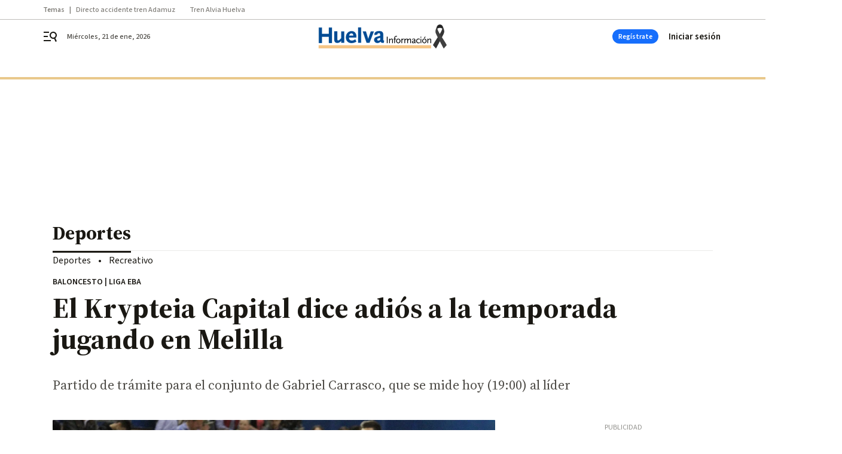

--- FILE ---
content_type: text/html; charset=UTF-8
request_url: https://www.huelvainformacion.es/deportes/Krypteia-Capital-temporada-jugando-Melilla_0_1351365255.html
body_size: 33491
content:



<!doctype html>
<html lang="es">
<head>
    <!-- bbnx generated at 2026-01-21T12:26:18+01:00 -->
    <meta charset="UTF-8">
    <meta name="viewport" content="width=device-width, initial-scale=1.0">
    <meta http-equiv="X-UA-Compatible" content="ie=edge">
    <meta name="generator" content="BBT bCube NX">

    <link rel="preconnect" href="https://fonts.googleapis.com">
<link rel="preconnect" href="https://fonts.gstatic.com" crossorigin>
<link href="https://fonts.googleapis.com/css2?family=Source+Sans+3:ital,wght@0,200..900;1,200..900&family=Source+Serif+4:ital,opsz,wght@0,8..60,200..900;1,8..60,200..900&display=swap" rel="stylesheet">

    <link rel="preload" href="/huelvainformacion/vendor.h-9d768126b57e210119ce.js" as="script">
    <link rel="preload" href="/huelvainformacion/app.h-bc454ccb75401af11064.js" as="script">
    <link rel="preload" href="/huelvainformacion/app.h-7c2ebc9155742189b604.css" as="style">

    <title>El Krypteia Capital dice adiós a la temporada jugando en Melilla</title>
    <meta name="description" content="Partido de trámite para el conjunto de Gabriel Carrasco, que se mide hoy (19:00) al líder">            <link rel="canonical" href="https://www.huelvainformacion.es/deportes/Krypteia-Capital-temporada-jugando-Melilla_0_1351365255.html">    
            
            <meta property="article:modified_time" content="2019-05-04T05:20:00+02:00">                    <meta property="article:published_time" content="2019-05-04T05:20:00+02:00">                    <meta property="article:section" content="Deportes">                    <meta property="article:tag" content="Krypteia Capital Huelva">                    <meta name="author" content="S. D.">                    <meta http-equiv="Content-Type" content="text/html; charset=UTF-8">                    <meta name="generator" content="BBT bCube NX">                    <meta name="keywords" content="Krypteia, Capital, temporada, jugando, Melilla">                    <meta property="og:description" content="Partido de trámite para el conjunto de Gabriel Carrasco, que se mide hoy (19:00) al líder">                    <meta property="og:image" content="https://static.grupojoly.com/clip/03bfa609-fa21-4399-aa33-a0bf3aecf666_facebook-aspect-ratio_default_0.jpg">                    <meta property="og:image:height" content="628">                    <meta property="og:image:width" content="1200">                    <meta property="og:site_name" content="Huelva Información">                    <meta property="og:title" content="El Krypteia Capital dice adiós a la temporada jugando en Melilla">                    <meta property="og:type" content="article">                    <meta property="og:url" content="https://www.huelvainformacion.es/deportes/Krypteia-Capital-temporada-jugando-Melilla_0_1351365255.html">                    <meta name="publisher" content="Huelva Información">                    <meta http-equiv="refresh" content="600">                    <meta name="robots" content="index,follow,max-image-preview:large">                    <meta name="twitter:card" content="summary_large_image">                    <meta name="twitter:description" content="Partido de trámite para el conjunto de Gabriel Carrasco, que se mide hoy (19:00) al líder">                    <meta name="twitter:image" content="https://static.grupojoly.com/clip/03bfa609-fa21-4399-aa33-a0bf3aecf666_twitter-aspect-ratio_default_0.jpg">                    <meta name="twitter:title" content="El Krypteia Capital dice adiós a la temporada jugando en Melilla">                    <link rel="shortcut icon" href="https://static.grupojoly.com/clip/b06929a4-0385-487c-876b-92e2afa29faa_source-aspect-ratio_default_0.jpg" type="image/x-icon">                    <link rel="apple-touch-icon" href="https://static.grupojoly.com/joly/public/file/2024/0918/09/app-launcher-huelva.png">                    <link href="https://www.huelvainformacion.es/deportes/Krypteia-Capital-temporada-jugando-Melilla_0_1351365255.amp.html" rel="amphtml">                    <meta property="mrf:canonical" content="https://www.huelvainformacion.es/deportes/Krypteia-Capital-temporada-jugando-Melilla_0_1351365255.html">                    <meta property="mrf:authors" content="S. D.">                    <meta property="mrf:sections" content="Deportes">                    <meta property="mrf:tags" content="noticia_id:6929132">                    <meta property="mrf:tags" content="fechapublicacion:20190504">                    <meta property="mrf:tags" content="lastmodify:">                    <meta property="mrf:tags" content="layout:noticias">                    <meta property="mrf:tags" content="accesstype:abierto">                    <meta property="mrf:tags" content="seotag:krypteia-capital-huelva">                    <meta property="mrf:tags" content="keywords:Krypteia;Capital;temporada;jugando;Melilla">                    <meta property="mrf:tags" content="categoria:Deportes">                    <meta property="mrf:tags" content="subcategoria:sinct">            
    
    <link rel="preconnect" href="https://static.grupojoly.com">
                                    <script type="application/ld+json">{"@context":"https:\/\/schema.org","@graph":[{"@context":"https:\/\/schema.org","@type":"NewsMediaOrganization","name":"Huelva Informaci\u00f3n","url":"https:\/\/www.huelvainformacion.es","logo":{"@type":"ImageObject","url":"https:\/\/static.grupojoly.com\/joly\/public\/file\/2026\/0121\/08\/huelvainformacion-lazo-negro-2.svg"},"sameAs":["https:\/\/www.facebook.com\/HuelvaInformacion\/","https:\/\/twitter.com\/huelva_info","https:\/\/www.instagram.com\/huelvainformacion","https:\/\/www.youtube.com\/channel\/UCfF0CwPnkU2r8mtomKjwi3A"],"foundingDate":"1983-08-03T00:00:00+02:00","@id":"https:\/\/www.huelvainformacion.es#organization"},{"@context":"https:\/\/schema.org","@type":"BreadcrumbList","name":"El Krypteia Capital dice adi\u00f3s a la temporada jugando en Melilla","itemListElement":[{"@type":"ListItem","position":1,"item":{"@type":"CollectionPage","url":"https:\/\/www.huelvainformacion.es","name":"Huelva Informaci\u00f3n","@id":"https:\/\/www.huelvainformacion.es"}},{"@type":"ListItem","position":2,"item":{"@type":"CollectionPage","url":"https:\/\/www.huelvainformacion.es\/deportes\/","name":"Deportes","@id":"https:\/\/www.huelvainformacion.es\/deportes\/"}},{"@type":"ListItem","position":3,"item":{"@type":"WebPage","url":"https:\/\/www.huelvainformacion.es\/deportes\/Krypteia-Capital-temporada-jugando-Melilla_0_1351365255.html","name":"El Krypteia Capital dice adi\u00f3s a la temporada jugando en Melilla","@id":"https:\/\/www.huelvainformacion.es\/deportes\/Krypteia-Capital-temporada-jugando-Melilla_0_1351365255.html"}}],"@id":"https:\/\/www.huelvainformacion.es\/deportes\/Krypteia-Capital-temporada-jugando-Melilla_0_1351365255.html#breadcrumb"},{"@context":"https:\/\/schema.org","@type":"NewsArticle","headline":"El Krypteia Capital dice adi\u00f3s a la temporada jugando en Melilla","url":"https:\/\/www.huelvainformacion.es:443\/deportes\/Krypteia-Capital-temporada-jugando-Melilla_0_1351365255.html","image":[{"@type":"ImageObject","url":"https:\/\/static.grupojoly.com\/clip\/03bfa609-fa21-4399-aa33-a0bf3aecf666_source-aspect-ratio_1600w_0.jpg","width":1600,"height":1063,"name":"Un lance del partido que enfrent\u00f3 al Krypteia y al Melilla en el Andr\u00e9s Estrada.","author":{"@type":"Person","name":"Alberto Dom\u00ednguez"}}],"datePublished":"2019-05-04T05:20:00+02:00","dateModified":"2019-05-04T05:20:00+02:00","publisher":{"@id":"https:\/\/www.huelvainformacion.es#organization"},"author":[{"@type":"Person","name":"S. D."}],"mainEntityOfPage":"https:\/\/www.huelvainformacion.es\/deportes\/Krypteia-Capital-temporada-jugando-Melilla_0_1351365255.html","isAccessibleForFree":true,"articleSection":["Deportes"],"articleBody":"El Krypteia Capital Huelva juega hoy (19:00, horario unificado) el \u00faltimo partido de la temporada en Melilla. Ser\u00e1 frente al l\u00edder del grupo, el CAM Enrique Soler, dentro de la 18\u00aa jornada de la fase de ascenso a la LEB Plata. El choque es de tr\u00e1mite para el equipo de Gabriel Carrasco, que marcha 7\u00aa con 7 victorias y 10 derrotas, y que en la primera vuelta cay\u00f3 por 87-89. El Melilla(el conjunto m\u00e1s anotador de esta fase) es un equipo planificado para luchar seriamente por el ascenso a LEB Plata y marcha l\u00edder con un balance de 13 victorias y 4 derrotas. El Krypteia Capital se despidi\u00f3 de su afici\u00f3n con un triunfo ante el Co\u00edn la pasada semana en el Andr\u00e9s Estrada y ya piensa en el nuevo proyecto. El conjunto de Gabriel Carrasco cerrar\u00e1 esta tarde una campa\u00f1a en la que ha conseguido lo m\u00e1s importante: resucitar la afici\u00f3n por el baloncesto, con una media de 2.000 espectadores en el polideportivo Andr\u00e9s Estrada en la fase de ascenso. ","wordCount":175,"name":"El Krypteia Capital dice adi\u00f3s a la temporada jugando en Melilla","description":"Partido de tr\u00e1mite para el conjunto de Gabriel Carrasco, que se mide hoy (19:00) al l\u00edder","keywords":["Krypteia Capital Huelva"],"contentLocation":[{"@type":"Place","name":"Huelva"}]}]}</script>
                <!-- New cookie policies (Marfeel) -->
<script type="text/javascript">
    if (!window.didomiConfig) {
        window.didomiConfig = {};
    }
    if (!window.didomiConfig.notice) {
        window.didomiConfig.notice = {};
    }
    if (!window.didomiConfig.app) {
        window.didomiConfig.app = {};
    }

    // time in seconds pay to reject should be valid. In this example, one day in seconds is 86400.
    window.didomiConfig.app.deniedConsentDuration = 86400;
    window.didomiConfig.notice.enable = false;
</script>
<!-- End New cookie policies (Marfeel) -->

<!-- Didomi CMP -->
<script async type="text/javascript">window.gdprAppliesGlobally=true;(function(){function a(e){if(!window.frames[e]){if(document.body&&document.body.firstChild){var t=document.body;var n=document.createElement("iframe");n.style.display="none";n.name=e;n.title=e;t.insertBefore(n,t.firstChild)}
    else{setTimeout(function(){a(e)},5)}}}function e(n,r,o,c,s){function e(e,t,n,a){if(typeof n!=="function"){return}if(!window[r]){window[r]=[]}var i=false;if(s){i=s(e,t,n)}if(!i){window[r].push({command:e,parameter:t,callback:n,version:a})}}e.stub=true;function t(a){if(!window[n]||window[n].stub!==true){return}if(!a.data){return}
        var i=typeof a.data==="string";var e;try{e=i?JSON.parse(a.data):a.data}catch(t){return}if(e[o]){var r=e[o];window[n](r.command,r.parameter,function(e,t){var n={};n[c]={returnValue:e,success:t,callId:r.callId};a.source.postMessage(i?JSON.stringify(n):n,"*")},r.version)}}
        if(typeof window[n]!=="function"){window[n]=e;if(window.addEventListener){window.addEventListener("message",t,false)}else{window.attachEvent("onmessage",t)}}}e("__tcfapi","__tcfapiBuffer","__tcfapiCall","__tcfapiReturn");a("__tcfapiLocator");(function(e){
        var t=document.createElement("script");t.id="spcloader";t.type="text/javascript";t.async=true;t.src="https://sdk.privacy-center.org/"+e+"/loader.js?target="+document.location.hostname;t.charset="utf-8";var n=document.getElementsByTagName("script")[0];n.parentNode.insertBefore(t,n)})("6e7011c3-735d-4a5c-b4d8-c8b97a71fd01")})();</script>
<!-- End Didomi CMP -->
                                    <script>
    window.adMap = {"networkCode":"","adUnitPath":"","segmentation":{"site":"","domain":"https:\/\/www.huelvainformacion.es","id":"6929132","type":"content","subtype":"noticias","language":"es","category":["Deportes"],"tags":["Krypteia Capital Huelva"],"authors":[],"geocont":""},"bannerTop":null,"bannerUnderHeader":{"type":"html","id":1000028,"slotType":"BANNER","minimumReservedHeightMobile":115,"minimumReservedHeightDesktop":265,"name":"Top, Int, Skin RC","active":true,"code":"<div id=\"top\" class=\"henneoHB\"><\/div>\n<div id=\"int\" class=\"henneoHB\"><\/div>\n<div id=\"skin\" class=\"henneoHB\"><\/div>"},"bannerFooter":null,"afterContent":null,"skyLeft":{"type":"html","id":1000027,"slotType":"SKY","minimumReservedHeightMobile":null,"minimumReservedHeightDesktop":600,"name":"Skyizda RC","active":true,"code":"<div id=\"skyizda\" class=\"henneoHB\"><\/div>"},"skyRight":{"type":"html","id":1000026,"slotType":"SKY","minimumReservedHeightMobile":null,"minimumReservedHeightDesktop":600,"name":"Skydcha RC","active":true,"code":"<div id=\"skydcha\" class=\"henneoHB\"><\/div>"},"outOfPage":null,"list":[{"index":3,"position":{"type":"html","id":1000063,"slotType":"RECTANGLE","minimumReservedHeightMobile":250,"minimumReservedHeightDesktop":450,"name":"Intext Contenidos Noticias HI","active":true,"code":"<div class=\"adv-intext\">\n <script>function a(r){try{for(;r.parent&&r!==r.parent;)r=r.parent;return r}catch(r){return null}}var n=a(window);if(n&&n.document&&n.document.body){var s=document.createElement(\"script\");s.setAttribute(\"data-gdpr-applies\", \"${gdpr}\");s.setAttribute(\"data-consent-string\", \"${gdpr_consent}\");s.src=\"https:\/\/static.sunmedia.tv\/integrations\/2bf04bfc-4f59-46bf-963b-5219d6758c19\/2bf04bfc-4f59-46bf-963b-5219d6758c19.js\",s.async=!0,n.document.body.appendChild(s)}<\/script>\n<\/div>"}}],"vastUrl":"https:\/\/vast.sunmedia.tv\/df40fa1e-ea46-48aa-9f19-57533868f398?rnd=__timestamp__&gdpr=${gdpr}&gdpr_consent=${gdpr_consent}&referrerurl=__page-url__&rw=__player-width__&rh=__player-height__&cp.schain=${supply_chain}&t=${VALUE}","adMapName":"Admap Contenidos con columna derecha Desktop HI","underRecirculationBannerLeft":null,"underRecirculationBannerRight":null} || [];
    window.adMapMobile = {"networkCode":"","adUnitPath":"","segmentation":{"site":"","domain":"https:\/\/www.huelvainformacion.es","id":"6929132","type":"content","subtype":"noticias","language":"es","category":["Deportes"],"tags":["Krypteia Capital Huelva"],"authors":[],"geocont":""},"bannerTop":{"type":"html","id":1000024,"slotType":"BANNER","minimumReservedHeightMobile":115,"minimumReservedHeightDesktop":265,"name":"Top, Int RC","active":true,"code":"<div id=\"top\" class=\"henneoHB\"><\/div>\n<div id=\"int\" class=\"henneoHB\"><\/div>"},"bannerUnderHeader":null,"bannerFooter":null,"afterContent":null,"skyLeft":null,"skyRight":null,"outOfPage":null,"list":[{"index":3,"position":{"type":"html","id":1000013,"slotType":"RECTANGLE","minimumReservedHeightMobile":600,"minimumReservedHeightDesktop":600,"name":"Right1 RC","active":true,"code":"<div class=\"henneoHB henneoHB-right\" ><\/div>"}},{"index":6,"position":{"type":"html","id":1000063,"slotType":"RECTANGLE","minimumReservedHeightMobile":250,"minimumReservedHeightDesktop":450,"name":"Intext Contenidos Noticias HI","active":true,"code":"<div class=\"adv-intext\">\n <script>function a(r){try{for(;r.parent&&r!==r.parent;)r=r.parent;return r}catch(r){return null}}var n=a(window);if(n&&n.document&&n.document.body){var s=document.createElement(\"script\");s.setAttribute(\"data-gdpr-applies\", \"${gdpr}\");s.setAttribute(\"data-consent-string\", \"${gdpr_consent}\");s.src=\"https:\/\/static.sunmedia.tv\/integrations\/2bf04bfc-4f59-46bf-963b-5219d6758c19\/2bf04bfc-4f59-46bf-963b-5219d6758c19.js\",s.async=!0,n.document.body.appendChild(s)}<\/script>\n<\/div>"}},{"index":10,"position":{"type":"html","id":1000014,"slotType":"RECTANGLE","minimumReservedHeightMobile":600,"minimumReservedHeightDesktop":600,"name":"Right2 RC","active":true,"code":"<div class=\"henneoHB henneoHB-right\" ><\/div>"}},{"index":14,"position":{"type":"html","id":1000015,"slotType":"RECTANGLE","minimumReservedHeightMobile":600,"minimumReservedHeightDesktop":600,"name":"Right3 RC","active":true,"code":"<div class=\"henneoHB henneoHB-right\" ><\/div>"}},{"index":18,"position":{"type":"html","id":1000016,"slotType":"RECTANGLE","minimumReservedHeightMobile":600,"minimumReservedHeightDesktop":600,"name":"Right4 RC","active":true,"code":"<div class=\"henneoHB henneoHB-right\" ><\/div>"}}],"vastUrl":"https:\/\/vast.sunmedia.tv\/df40fa1e-ea46-48aa-9f19-57533868f398?rnd=__timestamp__&gdpr=${gdpr}&gdpr_consent=${gdpr_consent}&referrerurl=__page-url__&rw=__player-width__&rh=__player-height__&cp.schain=${supply_chain}&t=${VALUE}","adMapName":"Admap Contenidos Mobile HI","underRecirculationBannerLeft":null,"underRecirculationBannerRight":null} || [];
</script>
                        
            <!-- Tag per site - Google Analytics -->

    
    <!-- Google Analytics -->
    <script>
        window.dataLayer = window.dataLayer || [];
        window.dataLayer.push({
                        'site': 'hin',                        'categoria': 'Deportes',                        'subcategoria': '',                        'secundarias': '',                        'section': 'Deportes',                        'platform': 'Desktop',                        'layout': 'noticias',                        'createdby': '',                        'titular': 'El-Krypteia-Capital-dice-adiós-a-la-temporada-jugando-en-Melilla',                        'fechapublicacion': '20190504',                        'lastmodify': '',                        'keywords': 'Krypteia,Capital,temporada,jugando,Melilla',                        'noticia_id': '6929132',                        'seotag': 'krypteia-capital-huelva',                        'title': 'El Krypteia Capital dice adiós a la temporada jugando en Melilla',                        'firma': 'S. D.',                        'media_id': '406',                        'author': '',                        'user': '',                        'image': 'https://static.grupojoly.com/clip/03bfa609-fa21-4399-aa33-a0bf3aecf666_16-9-aspect-ratio_25p_0.jpg',                        'canonical': 'https://www.huelvainformacion.es/deportes/Krypteia-Capital-temporada-jugando-Melilla_0_1351365255.html',                        'template': 'normal',                        'op_column': '',                        'fechadeactualizacion': '2019-05-04 05:21:25',                        'accesstype': 'abierto',                        'mediatype': '',                        'user_logged': '0',                        'user_id': '',                        'ga_id': '',                        'su': '',                        'kid': ''                    });
    </script>
    <script>
    function updateDataLayerPlatform() {
        const isMobile = detectMob();
        if (isMobile) {
            window.dataLayer.push({ 'platform': 'Mobile' });
        }
    }

    function detectMob() {
        const toMatch = [
            /Android/i,
            /webOS/i,
            /iPhone/i,
            /iPad/i,
            /iPod/i,
            /BlackBerry/i,
            /Windows Phone/i
        ];

        return toMatch.some((toMatchItem) => {
            return navigator.userAgent.match(toMatchItem);
        });
    }

    updateDataLayerPlatform();
    </script>

    <!-- Google Tag Manager -->
    <script>
    window.jolTagManagerId = "GTM-M3F442";
    (function (w, d, s, l, i) {
        w[l] = w[l] || [];
        w[l].push({ 'gtm.start': new Date().getTime(), event: 'gtm.js' });
        const f = d.getElementsByTagName(s)[0],
            j = d.createElement(s),
            dl = l != 'dataLayer' ? '&l=' + l : '';
        j.src = 'https://www.googletagmanager.com/gtm.js?id=' + i + dl;
        j.async = 'true';
        f.parentNode.insertBefore(j, f);
    })(window, document, 'script', 'dataLayer', 'GTM-M3F442');
    </script>
    <!-- End Google Tag Manager -->

<!-- Google Tag Manager (Alayans -> Addoor) - https://mgr.bitban.com/issues/129004 -->
<script>(function(w,d,s,l,i){w[l]=w[l]||[]; w[l].push({'gtm.start':new Date().getTime(), event:'gtm.js'});var f=d.getElementsByTagName(s)[0],j=d.createElement(s), dl=l!='dataLayer'?'&l='+l:'';j.async=true;j.src='https://www.googletagmanager.com/gtm.js?id='+i+dl;f.parentNode.insertBefore(j,f);
    })(window,document, 'script', 'dataLayer', 'GTM-P3BNRJ4L'); </script>
<!-- End Google Tag Manager -->
    
                        <style>
        #related-6929132 {
            display: none;
        }
    </style>
    <link rel="preload" href="/huelvainformacion/brick/hot-topics-joly-default-brick.h-8762d46ccd6151052390.css" as="style"><link rel="preload" href="/huelvainformacion/brick/header-joly-default-brick.h-3c03f73eabfe9d9ba232.css" as="style"><link rel="preload" href="/huelvainformacion/brick/footer-joly-default-brick.h-744b45ddbf3c7553f4a1.css" as="style"><link rel='stylesheet' href='/huelvainformacion/brick/hot-topics-joly-default-brick.h-8762d46ccd6151052390.css'><link rel='stylesheet' href='/huelvainformacion/brick/header-joly-default-brick.h-3c03f73eabfe9d9ba232.css'><link rel='stylesheet' href='/huelvainformacion/brick/footer-joly-default-brick.h-744b45ddbf3c7553f4a1.css'>

    <link rel="stylesheet" href="/huelvainformacion/app.h-7c2ebc9155742189b604.css">

                
                                
                    <!-- Seedtag Config -->
<script defer>
!function(){window.hb_now=Date.now();var e=document.getElementsByTagName("script")[0],t="https://hb.20m.es/stable/config/grupojoly.com/desktop-mobile.min.js";
window.location.search.match(/hb_test=true/)&&(t=t.replace("/stable/","/test/"));var n=document.createElement("script");n.async=!0,n.src=t,e.parentNode.insertBefore(n,e)}();
</script>
<!-- Indigitall -->
<script defer type="text/javascript" src="/static/indigitall/sdk.min.js"></script>
<script defer type="text/javascript" src="/static/indigitall/worker.min.js"></script>
<!-- GFK -->

    
    <script defer type="text/javascript">
        var gfkS2sConf = {
            media: "HuelvainformacionWeb",
            url: "//es-config.sensic.net/s2s-web.js",
            type:     "WEB",
            logLevel: "none"
        };

        (function (w, d, c, s, id, v) {
            if (d.getElementById(id)) {
                return;
            }

            w.gfkS2sConf = c;
            w[id] = {};
            w[id].agents = [];
            var api = ["playStreamLive", "playStreamOnDemand", "stop", "skip", "screen", "volume", "impression"];
            w.gfks = (function () {
                function f(sA, e, cb) {
                    return function () {
                        sA.p = cb();
                        sA.queue.push({f: e, a: arguments});
                    };
                }
                function s(c, pId, cb) {
                    var sA = {queue: [], config: c, cb: cb, pId: pId};
                    for (var i = 0; i < api.length; i++) {
                        var e = api[i];
                        sA[e] = f(sA, e, cb);
                    }
                    return sA;
                }
                return s;
            }());
            w[id].getAgent = function (cb, pId) {
                var a = {
                    a: new w.gfks(c, pId || "", cb || function () {
                        return 0;
                    })
                };
                function g(a, e) {
                    return function () {
                        return a.a[e].apply(a.a, arguments);
                    }
                }
                for (var i = 0; i < api.length; i++) {
                    var e = api[i];
                    a[e] = g(a, e);
                }
                w[id].agents.push(a);
                return a;
            };

            var lJS = function (eId, url) {
                var tag = d.createElement(s);
                var el = d.getElementsByTagName(s)[0];
                tag.id = eId;
                tag.async = true;
                tag.type = 'text/javascript';
                tag.src = url;
                el.parentNode.insertBefore(tag, el);
            };

            if (c.hasOwnProperty(v)) {lJS(id + v, c[v]);}
            lJS(id, c.url);
        })(window, document, gfkS2sConf, 'script', 'gfkS2s', 'visUrl');
    </script>
    <script defer type="text/javascript">
        var agent = gfkS2s.getAgent();
        let c1 = window.location.hostname.replace("www.", "");
        let c2 = "homepage";
        if (window.location.pathname.length > 1) {
            c2 = window.location.pathname;
            if (window.location.pathname.lastIndexOf("/") > 0) {
                c2 = window.location.pathname.substring(1, window.location.pathname.lastIndexOf("/"));
            }
        }
        var customParams = {
            c1: c1,
            c2: c2
        }

        agent.impression("default", customParams);
    </script>
<!-- Marfeel head-->
<script defer type="text/javascript">
    function e(e){var t=!(arguments.length>1&&void 0!==arguments[1])||arguments[1],c=document.createElement("script");c.src=e,t?c.type="module":(c.async=!0,c.type="text/javascript",c.setAttribute("nomodule",""));var n=document.getElementsByTagName("script")[0];n.parentNode.insertBefore(c,n)}function t(t,c,n){var a,o,r;null!==(a=t.marfeel)&&void 0!==a||(t.marfeel={}),null!==(o=(r=t.marfeel).cmd)&&void 0!==o||(r.cmd=[]),t.marfeel.config=n,t.marfeel.config.accountId=c;var i="https://sdk.mrf.io/statics";e("".concat(i,"/marfeel-sdk.js?id=").concat(c),!0),e("".concat(i,"/marfeel-sdk.es5.js?id=").concat(c),!1)}!function(e,c){var n=arguments.length>2&&void 0!==arguments[2]?arguments[2]:{};t(e,c,n)}(window,3358,{} /*config*/);
</script>

<!-- Interstitial Adgage -->
    <script defer src="https://cdn.adkaora.space/grupojoly/generic/prod/adk-init.js" data-version="v3" type="text/javascript"></script>
<!-- Besocy head -->
<script>
(function(d,s,id,h,t){
    var js,r,djs = d.getElementsByTagName(s)[0];
    if (d.getElementById(id)) {return;}
    js = d.createElement('script');js.id =id;js.async=1;
    js.h=h;js.t=t;
    r=encodeURI(btoa(d.referrer));
    js.src="//"+h+"/pixel/js/"+t+"/"+r;
    djs.parentNode.insertBefore(js, djs);
}(document, 'script', 'dogtrack-pixel','joly.spxl.socy.es', 'JOLYOzD0eCrpfv'));
</script>
<!-- Besocy head -->

<!-- Permutive -->


        
<script defer type="text/javascript" src="https://cdns.gigya.com/js/gigya.js?apiKey=3_c492r6RWJOhHD0xTiS28V5AMTHYznjX2qKmNKLoAMBevBcM7Ke-TUIKfZlARi5ZE">
    {
        'lang': 'es',
        'sessionExpiration': 2592000,
    }
</script>
        
    <style>@media all and (max-width: 768px) {#id-bannerTop { min-height: 115px; }} </style>
<style>@media all and (min-width: 769px) {#id-bannerUnderHeader { min-height: 265px; }} </style>
<style>@media all and (min-width: 1100px) {#id-1000063-advertising--desktop { min-height: 486px; }} </style>
<style>@media all and (max-width: 1099px) {#id-1000013-advertising--mobile { min-height: 636px; }} </style>
<style>@media all and (max-width: 1099px) {#id-1000063-advertising--mobile { min-height: 286px; }} </style>
</head>


<body class="web-mode huelvainformacion  sky-grid sky-grid-content">

  
      <!-- Global site tag (gtag.js) - Google Analytics -->

    <!-- Google Tag Manager (noscript) -->
    <noscript><iframe src="https://www.googletagmanager.com/ns.html?id=GTM-M3F442"
                      height="0" width="0" style="display:none;visibility:hidden"></iframe></noscript>
    <!-- End Google Tag Manager (noscript) -->
  
        
            <!-- Begin comScore Tag -->
        <script>
            var _comscore = _comscore || [];
            _comscore.push({ c1: "2", c2: "14621244" });
            (function() {
                var s = document.createElement("script"), el = document.getElementsByTagName("script")[0]; s.async = true;
                s.src = "https://sb.scorecardresearch.com/cs/14621244/beacon.js";
                el.parentNode.insertBefore(s, el);
            })();
        </script>
        <noscript>
            <img src="https://sb.scorecardresearch.com/p?c1=2&c2=14621244&cv=3.6&cj=1" alt="comScore">
        </noscript>
        <!-- End comScore Tag -->
    
  
  
<div id="app">
    <page-variables :content-id="6929132"                    :running-in-showroom="false"
                    :site-url="&quot;https:\/\/www.huelvainformacion.es&quot;"
                    :site="{&quot;id&quot;:19,&quot;name&quot;:&quot;Huelva Informaci\u00f3n&quot;,&quot;alias&quot;:&quot;huelvainformacion&quot;,&quot;url&quot;:&quot;https:\/\/www.huelvainformacion.es&quot;,&quot;staticUrl&quot;:null,&quot;scheme&quot;:&quot;https&quot;,&quot;mediaId&quot;:9}"
                    :preview="false"
                    :feature-flags="{&quot;CmsAuditLog.enabled&quot;:true,&quot;ManualContentIdInBoardsAndComposition.enabled&quot;:true,&quot;ShowLanguageToolFAB.Enabled&quot;:true}"></page-variables>
                                            <nx-paywall-manager :content-id="6929132"></nx-paywall-manager>
            <nx-paywall-version-testing></nx-paywall-version-testing>
            
            
                        <aside id="id-bannerTop" data-ad-type="bannerTop">
                <nx-advertising-position type="bannerTop"></nx-advertising-position>
            </aside>
            
            
            
        
            <div class="top_container">
                        <nav aria-label="Saltar al contenido">
                <a href="#content-body" tabindex="0" class="sr-only gl-accessibility">Ir al contenido</a>
            </nav>
            
                                            
                
    <nav class="topic_nav middle  ">
        <div class="topic_nav--wrap A-100-500-500-N">
            <span class="topic_nav--title A-100-700-500-N">Temas</span>
                            
    <a href="https://www.huelvainformacion.es/huelva/ultima-hora-accidente-tren-huelva-adamuz-directo-proteccion-civil-punto-temporal-asistencia-victimas_10_2005678124.html"
       class=""
        title="Directo accidente tren Adamuz"                      >Directo accidente tren Adamuz</a>
                            
    <a href="https://www.huelvainformacion.es/huelva/vagones-alvia-huelva-peor-parte-accidente-trenes-pasajeros_0_2005676473.html"
       class=""
        title="Tren Alvia Huelva"                      >Tren Alvia Huelva</a>
                    </div>
        <span class="topic_nav--arrow"><svg height="14" viewBox="0 0 9 14" width="9" xmlns="http://www.w3.org/2000/svg"><path d="m0 1.645 5.56275304 5.355-5.56275304 5.355 1.71255061 1.645 7.28744939-7-7.28744939-7z"/></svg></span>
    </nav>

            
                                            
                
<nx-header-joly-default inline-template>
    <header class="bbnx-header huelvainformacion  "
            :class="{
            'sticky': this.headerSticky,
            'stickeable': this.headerStickable,
            'open_menu': this.openMenu,
            'open_search': this.openSearch }">
        <div class="bbnx-header-wrapper">
            <button class="burger"
                    aria-expanded="false"
                    @click.stop="toggleMenu"
                    aria-label="header.menu.open">
                <span class="sr-only">header.menu.open</span>
                <svg width="24" height="24" viewBox="0 0 24 24" fill="none" xmlns="http://www.w3.org/2000/svg">
<path fill-rule="evenodd" clip-rule="evenodd" d="M10 4H1V6H10V4ZM13 18H1V20H13V18ZM1 11H8V13H1V11ZM22.6453 12.0163C23.7635 8.89772 22.15 5.46926 19.0388 4.35308C15.9275 3.23699 12.4933 4.85461 11.3627 7.96875C10.2322 11.0829 11.8322 14.5178 14.939 15.6462C16.1126 16.0666 17.3318 16.0999 18.4569 15.8118L20.8806 21L22.9881 20.0095L20.5604 14.812C21.4838 14.1292 22.2237 13.1761 22.6453 12.0163ZM13.3081 8.64794C14.061 6.60972 16.3173 5.56022 18.3531 6.30143C20.3991 7.05629 21.4422 9.32957 20.6794 11.3795L20.6208 11.5266C19.8047 13.463 17.6031 14.4318 15.6213 13.6973C13.5898 12.9445 12.5552 10.6862 13.3081 8.64794Z" fill="#1A1813"/>
</svg>

            </button>
            <span class="register-date register-date--xl A-100-500-500-N" v-text="dateTimeNow"></span>
                        <a href="/" class="logo expanded" title="Ir a Huelva Información">
                                                            <img
                            srcset="
                                https://static.grupojoly.com/joly/public/file/2026/0121/08/huelvainformacion-lazo-negro-2.svg 128w,
                                https://static.grupojoly.com/joly/public/file/2026/0121/08/huelvainformacion-lazo-negro-2.svg 1135w"
                            sizes="
                                (max-width: 1135px) 128px,
                                100vw
                            "
                            width="182"
                            height="45"
                            src="https://static.grupojoly.com/joly/public/file/2026/0121/08/huelvainformacion-lazo-negro-2.svg"
                            alt="huelvainformacion lazo negro"
                            title="huelvainformacion lazo negro" />
                                                    </a>
                            <ul class="navigation">
                                            <li class="navigation-item">
                                                            <a class="navigation-item-title A-200-700-500-C" title="Huelva"
                                   href="https://www.huelvainformacion.es/huelva/"
                                                                      rel="noreferrer">
                                   Huelva
                                                                          <span class="navigation-item-icon"><svg height="5" viewBox="0 0 10 5" width="10" xmlns="http://www.w3.org/2000/svg"><path d="m0 0 5 5 5-5z"/></svg>
</span>
                                                                   </a>
                                                                                        <ul class="navigation-item-children" aria-expanded="true">
                                                                            <li>
                                                                                            <a class="navigation-item-children-title A-200-300-500-N"
                                                   title="Energía"
                                                   href="https://www.huelvainformacion.es/huelva/energia/"
                                                                                                       rel="noreferrer">
                                                   Energía
                                                </a>
                                                                                    </li>
                                                                    </ul>
                                                    </li>
                                            <li class="navigation-item">
                                                            <a class="navigation-item-title A-200-700-500-C" title="Provincia"
                                   href="https://www.huelvainformacion.es/provincia/"
                                                                      rel="noreferrer">
                                   Provincia
                                                                   </a>
                                                                                </li>
                                            <li class="navigation-item">
                                                            <a class="navigation-item-title A-200-700-500-C" title="Rocío universal"
                                   href="https://www.huelvainformacion.es/elrocio/"
                                                                      rel="noreferrer">
                                   Rocío universal
                                                                   </a>
                                                                                </li>
                                            <li class="navigation-item">
                                                            <a class="navigation-item-title A-200-700-500-C" title="Andalucía"
                                   href="https://www.huelvainformacion.es/andalucia/"
                                                                      rel="noreferrer">
                                   Andalucía
                                                                          <span class="navigation-item-icon"><svg height="5" viewBox="0 0 10 5" width="10" xmlns="http://www.w3.org/2000/svg"><path d="m0 0 5 5 5-5z"/></svg>
</span>
                                                                   </a>
                                                                                        <ul class="navigation-item-children" aria-expanded="true">
                                                                            <li>
                                                                                            <a class="navigation-item-children-title A-200-300-500-N"
                                                   title="Almería"
                                                   href="https://www.diariodealmeria.es/almeria/"
                                                   target="_blank"                                                    rel="noreferrer">
                                                   Almería
                                                </a>
                                                                                    </li>
                                                                            <li>
                                                                                            <a class="navigation-item-children-title A-200-300-500-N"
                                                   title="Cádiz"
                                                   href="https://www.diariodecadiz.es/cadiz/"
                                                   target="_blank"                                                    rel="noreferrer">
                                                   Cádiz
                                                </a>
                                                                                    </li>
                                                                            <li>
                                                                                            <a class="navigation-item-children-title A-200-300-500-N"
                                                   title="Córdoba"
                                                   href="https://www.eldiadecordoba.es/cordoba/"
                                                   target="_blank"                                                    rel="noreferrer">
                                                   Córdoba
                                                </a>
                                                                                    </li>
                                                                            <li>
                                                                                            <a class="navigation-item-children-title A-200-300-500-N"
                                                   title="Granada"
                                                   href="https://www.granadahoy.com/granada/"
                                                   target="_blank"                                                    rel="noreferrer">
                                                   Granada
                                                </a>
                                                                                    </li>
                                                                            <li>
                                                                                            <a class="navigation-item-children-title A-200-300-500-N"
                                                   title="Huelva"
                                                   href="https://www.huelvainformacion.es/huelva/"
                                                                                                       rel="noreferrer">
                                                   Huelva
                                                </a>
                                                                                    </li>
                                                                            <li>
                                                                                            <a class="navigation-item-children-title A-200-300-500-N"
                                                   title="Jaén"
                                                   href="https://www.jaenhoy.es/jaen/"
                                                   target="_blank"                                                    rel="noreferrer">
                                                   Jaén
                                                </a>
                                                                                    </li>
                                                                            <li>
                                                                                            <a class="navigation-item-children-title A-200-300-500-N"
                                                   title="Málaga"
                                                   href="https://www.malagahoy.es/malaga/"
                                                   target="_blank"                                                    rel="noreferrer">
                                                   Málaga
                                                </a>
                                                                                    </li>
                                                                            <li>
                                                                                            <a class="navigation-item-children-title A-200-300-500-N"
                                                   title="Sevilla"
                                                   href="https://www.diariodesevilla.es/sevilla/"
                                                   target="_blank"                                                    rel="noreferrer">
                                                   Sevilla
                                                </a>
                                                                                    </li>
                                                                    </ul>
                                                    </li>
                                            <li class="navigation-item">
                                                            <a class="navigation-item-title A-200-700-500-C" title="España"
                                   href="https://www.huelvainformacion.es/espana/"
                                                                      rel="noreferrer">
                                   España
                                                                   </a>
                                                                                </li>
                                            <li class="navigation-item">
                                                            <a class="navigation-item-title A-200-700-500-C" title="Economía"
                                   href="https://www.huelvainformacion.es/economia/"
                                                                      rel="noreferrer">
                                   Economía
                                                                   </a>
                                                                                </li>
                                            <li class="navigation-item">
                                                            <a class="navigation-item-title A-200-700-500-C" title="Sociedad"
                                   href="https://www.huelvainformacion.es/sociedad/"
                                                                      rel="noreferrer">
                                   Sociedad
                                                                          <span class="navigation-item-icon"><svg height="5" viewBox="0 0 10 5" width="10" xmlns="http://www.w3.org/2000/svg"><path d="m0 0 5 5 5-5z"/></svg>
</span>
                                                                   </a>
                                                                                        <ul class="navigation-item-children" aria-expanded="true">
                                                                            <li>
                                                                                            <a class="navigation-item-children-title A-200-300-500-N"
                                                   title="Salud"
                                                   href="https://www.huelvainformacion.es/salud/"
                                                                                                       rel="noreferrer">
                                                   Salud
                                                </a>
                                                                                    </li>
                                                                            <li>
                                                                                            <a class="navigation-item-children-title A-200-300-500-N"
                                                   title="Tecnología y Ciencia"
                                                   href="https://www.huelvainformacion.es/tecnologia/"
                                                                                                       rel="noreferrer">
                                                   Tecnología y Ciencia
                                                </a>
                                                                                    </li>
                                                                            <li>
                                                                                            <a class="navigation-item-children-title A-200-300-500-N"
                                                   title="Medio ambiente"
                                                   href="https://www.huelvainformacion.es/medio-ambiente/"
                                                                                                       rel="noreferrer">
                                                   Medio ambiente
                                                </a>
                                                                                    </li>
                                                                            <li>
                                                                                            <a class="navigation-item-children-title A-200-300-500-N"
                                                   title="Motor"
                                                   href="https://www.huelvainformacion.es/motor/"
                                                                                                       rel="noreferrer">
                                                   Motor
                                                </a>
                                                                                    </li>
                                                                            <li>
                                                                                            <a class="navigation-item-children-title A-200-300-500-N"
                                                   title="De compras"
                                                   href="https://www.diariodesevilla.es/de_compras/"
                                                                                                       rel="noreferrer">
                                                   De compras
                                                </a>
                                                                                    </li>
                                                                    </ul>
                                                    </li>
                                            <li class="navigation-item">
                                                            <a class="navigation-item-title A-200-700-500-C" title="Turismo"
                                   href="https://www.huelvainformacion.es/destino-huelva/"
                                                                      rel="noreferrer">
                                   Turismo
                                                                   </a>
                                                                                </li>
                                            <li class="navigation-item">
                                                            <a class="navigation-item-title A-200-700-500-C" title="Recreativo"
                                   href="https://www.huelvainformacion.es/recreativo/"
                                                                      rel="noreferrer">
                                   Recreativo
                                                                   </a>
                                                                                </li>
                                            <li class="navigation-item">
                                                            <a class="navigation-item-title A-200-700-500-C" title="Opinión"
                                   href="https://www.huelvainformacion.es/opinion/"
                                                                      rel="noreferrer">
                                   Opinión
                                                                          <span class="navigation-item-icon"><svg height="5" viewBox="0 0 10 5" width="10" xmlns="http://www.w3.org/2000/svg"><path d="m0 0 5 5 5-5z"/></svg>
</span>
                                                                   </a>
                                                                                        <ul class="navigation-item-children" aria-expanded="true">
                                                                            <li>
                                                                                            <a class="navigation-item-children-title A-200-300-500-N"
                                                   title="Editorial"
                                                   href="https://www.huelvainformacion.es/opinion/editorial/"
                                                                                                       rel="noreferrer">
                                                   Editorial
                                                </a>
                                                                                    </li>
                                                                            <li>
                                                                                            <a class="navigation-item-children-title A-200-300-500-N"
                                                   title="Artículos"
                                                   href="https://www.huelvainformacion.es/opinion/articulos/"
                                                                                                       rel="noreferrer">
                                                   Artículos
                                                </a>
                                                                                    </li>
                                                                            <li>
                                                                                            <a class="navigation-item-children-title A-200-300-500-N"
                                                   title="Tribuna"
                                                   href="https://www.huelvainformacion.es/opinion/tribuna/"
                                                                                                       rel="noreferrer">
                                                   Tribuna
                                                </a>
                                                                                    </li>
                                                                            <li>
                                                                                            <a class="navigation-item-children-title A-200-300-500-N"
                                                   title="Análisis"
                                                   href="https://www.huelvainformacion.es/opinion/analisis/"
                                                                                                       rel="noreferrer">
                                                   Análisis
                                                </a>
                                                                                    </li>
                                                                    </ul>
                                                    </li>
                                    </ul>
            
            <nx-header-user-button v-if="webHasUsers"
                                   site-url="https://www.huelvainformacion.es"
                                   class="user  header-user-button--right">
            </nx-header-user-button>
            <div class="register">
                <span v-if="!currentUser" class="register-date register-date--xs A-100-500-500-N" v-text="dateTimeNow"></span>
                <button v-cloak v-if="!currentUser && webHasUsers && viewButtonRegister" class="register-button A-100-700-500-N"
                        @click="goToRegister">Regístrate</button>
            </div>
        </div>

        <div class="burger-menu">
            <div class="burger-menu-header">
                <button class="burger-menu-header--close"
                        aria-expanded="false"
                        @click="closeMenuAndSearch"
                        aria-label="Cerrar navegación">
                    <svg height="10" viewBox="0 0 12 10" width="12" xmlns="http://www.w3.org/2000/svg"><path d="m17 8.00714286-1.0071429-1.00714286-3.9928571 3.9928571-3.99285714-3.9928571-1.00714286 1.00714286 3.9928571 3.99285714-3.9928571 3.9928571 1.00714286 1.0071429 3.99285714-3.9928571 3.9928571 3.9928571 1.0071429-1.0071429-3.9928571-3.9928571z" transform="translate(-6 -7)"/></svg>
                </button>
                <a href="/" class="burger-menu-header--logo"
                   aria-hidden="true">
                                            <img
                            srcset="
                                https://static.grupojoly.com/joly/public/file/2026/0121/08/huelvainformacion-lazo-negro-2.svg 128w,
                                https://static.grupojoly.com/joly/public/file/2026/0121/08/huelvainformacion-lazo-negro-2.svg 1135w"
                            sizes="
                                (max-width: 1135px) 128px,
                                100vw
                            "
                            width="182"
                            height="45"
                            src="https://static.grupojoly.com/joly/public/file/2026/0121/08/huelvainformacion-lazo-negro-2.svg"
                            alt="huelvainformacion lazo negro"
                            title="huelvainformacion lazo negro" />
                                    </a>
                <button class="burger-menu-header--search"
                        aria-expanded="false"
                        @click="toggleSearch"
                        aria-label="Busca continguts">
                    <svg height="24" viewBox="0 0 24 24" width="24" xmlns="http://www.w3.org/2000/svg"><path d="m10.33 2c4.611-.018 8.367 3.718 8.395 8.35.002 1.726-.511 3.332-1.395 4.67l5.67 5.672-2.288 2.308-5.66-5.662c-1.337.916-2.95 1.454-4.69 1.462-4.612 0-8.352-3.751-8.362-8.384-.009-4.632 3.718-8.398 8.33-8.416zm.033 2.888c-3.022-.002-5.477 2.454-5.488 5.492-.011 3.039 2.426 5.513 5.448 5.533 2.95.019 5.371-2.305 5.514-5.24l.006-.221c.019-3.059-2.437-5.548-5.48-5.564z"/></svg>
                </button>
            </div>

            <nav v-click-outside="closeMenu" aria-label="Navegación principal">
                                    <ul class="navigation">
                                                    <li class="navigation-item">
                                <a class="navigation-item-title A-400-700-500-N" title="Huelva"
                                   href="https://www.huelvainformacion.es/huelva/"
                                                                                                            rel="noreferrer">
                                    Huelva
                                    <span
                                        class="navigation-item-icon"><svg height="5" viewBox="0 0 10 5" width="10" xmlns="http://www.w3.org/2000/svg"><path d="m0 0 5 5 5-5z"/></svg>
</span>                                </a>
                                                                    <ul class="navigation-item-children" aria-expanded="true">
                                                                                    <li><a class="navigation-item-children-title A-300-300-500-N"
                                                   title="Noticias Huelva"
                                                   href="https://www.huelvainformacion.es/huelva/"                                                                                                        rel="noreferrer">
                                                    Noticias Huelva
                                                </a>
                                            </li>
                                                                                    <li><a class="navigation-item-children-title A-300-300-500-N"
                                                   title="Huelva, tu destino"
                                                   href="https://www.huelvainformacion.es/destino-huelva/"                                                                                                        rel="noreferrer">
                                                    Huelva, tu destino
                                                </a>
                                            </li>
                                                                                    <li><a class="navigation-item-children-title A-300-300-500-N"
                                                   title="Fotogalerías"
                                                   href="https://www.huelvainformacion.es/galerias_graficas/"                                                                                                        rel="noreferrer">
                                                    Fotogalerías
                                                </a>
                                            </li>
                                                                                    <li><a class="navigation-item-children-title A-300-300-500-N"
                                                   title="Provincia de Huelva"
                                                   href="https://www.huelvainformacion.es/provincia/"                                                                                                        rel="noreferrer">
                                                    Provincia de Huelva
                                                </a>
                                            </li>
                                                                                    <li><a class="navigation-item-children-title A-300-300-500-N"
                                                   title="Energía"
                                                   href="https://www.huelvainformacion.es/huelva/energia/"                                                                                                        rel="noreferrer">
                                                    Energía
                                                </a>
                                            </li>
                                                                                    <li><a class="navigation-item-children-title A-300-300-500-N"
                                                   title="Semana Santa"
                                                   href="https://www.huelvainformacion.es/semanasanta/"                                                                                                        rel="noreferrer">
                                                    Semana Santa
                                                </a>
                                            </li>
                                                                                    <li><a class="navigation-item-children-title A-300-300-500-N"
                                                   title="Carnaval"
                                                   href="https://www.huelvainformacion.es/carnaval/"                                                                                                        rel="noreferrer">
                                                    Carnaval
                                                </a>
                                            </li>
                                                                            </ul>
                                                            </li>
                                                    <li class="navigation-item">
                                <a class="navigation-item-title A-400-700-500-N" title="El Rocío"
                                   href="https://www.huelvainformacion.es/elrocio/"
                                                                                                            rel="noreferrer">
                                    El Rocío
                                    <span
                                        class="navigation-item-icon"><svg height="5" viewBox="0 0 10 5" width="10" xmlns="http://www.w3.org/2000/svg"><path d="m0 0 5 5 5-5z"/></svg>
</span>                                </a>
                                                                    <ul class="navigation-item-children" aria-expanded="true">
                                                                                    <li><a class="navigation-item-children-title A-300-300-500-N"
                                                   title="Rocío Universal"
                                                   href="https://www.huelvainformacion.es/elrocio/"                                                                                                        rel="noreferrer">
                                                    Rocío Universal
                                                </a>
                                            </li>
                                                                            </ul>
                                                            </li>
                                                    <li class="navigation-item">
                                <a class="navigation-item-title A-400-700-500-N" title="Panorama"
                                    tabindex="0"
                                                                                                            rel="noreferrer">
                                    Panorama
                                    <span
                                        class="navigation-item-icon"><svg height="5" viewBox="0 0 10 5" width="10" xmlns="http://www.w3.org/2000/svg"><path d="m0 0 5 5 5-5z"/></svg>
</span>                                </a>
                                                                    <ul class="navigation-item-children" aria-expanded="true">
                                                                                    <li><a class="navigation-item-children-title A-300-300-500-N"
                                                   title="Andalucía"
                                                   href="https://www.huelvainformacion.es/andalucia/"                                                                                                        rel="noreferrer">
                                                    Andalucía
                                                </a>
                                            </li>
                                                                                    <li><a class="navigation-item-children-title A-300-300-500-N"
                                                   title="España"
                                                   href="https://www.huelvainformacion.es/espana/"                                                                                                        rel="noreferrer">
                                                    España
                                                </a>
                                            </li>
                                                                                    <li><a class="navigation-item-children-title A-300-300-500-N"
                                                   title="Economía"
                                                   href="https://www.huelvainformacion.es/economia/"                                                                                                        rel="noreferrer">
                                                    Economía
                                                </a>
                                            </li>
                                                                                    <li><a class="navigation-item-children-title A-300-300-500-N"
                                                   title="Mundo"
                                                   href="https://www.huelvainformacion.es/mundo/"                                                                                                        rel="noreferrer">
                                                    Mundo
                                                </a>
                                            </li>
                                                                                    <li><a class="navigation-item-children-title A-300-300-500-N"
                                                   title="Entrevistas"
                                                   href="https://www.huelvainformacion.es/entrevistas/"                                                                                                        rel="noreferrer">
                                                    Entrevistas
                                                </a>
                                            </li>
                                                                            </ul>
                                                            </li>
                                                    <li class="navigation-item">
                                <a class="navigation-item-title A-400-700-500-N" title="Deportes"
                                   href="https://www.huelvainformacion.es/deportes/"
                                                                                                            rel="noreferrer">
                                    Deportes
                                    <span
                                        class="navigation-item-icon"><svg height="5" viewBox="0 0 10 5" width="10" xmlns="http://www.w3.org/2000/svg"><path d="m0 0 5 5 5-5z"/></svg>
</span>                                </a>
                                                                    <ul class="navigation-item-children" aria-expanded="true">
                                                                                    <li><a class="navigation-item-children-title A-300-300-500-N"
                                                   title="Recreativo"
                                                   href="https://www.huelvainformacion.es/recreativo/"                                                                                                        rel="noreferrer">
                                                    Recreativo
                                                </a>
                                            </li>
                                                                                    <li><a class="navigation-item-children-title A-300-300-500-N"
                                                   title="Noticias de deportes"
                                                   href="https://www.huelvainformacion.es/deportes/"                                                                                                        rel="noreferrer">
                                                    Noticias de deportes
                                                </a>
                                            </li>
                                                                            </ul>
                                                            </li>
                                                    <li class="navigation-item">
                                <a class="navigation-item-title A-400-700-500-N" title="Sociedad"
                                   href="https://www.huelvainformacion.es/sociedad/"
                                                                                                            rel="noreferrer">
                                    Sociedad
                                    <span
                                        class="navigation-item-icon"><svg height="5" viewBox="0 0 10 5" width="10" xmlns="http://www.w3.org/2000/svg"><path d="m0 0 5 5 5-5z"/></svg>
</span>                                </a>
                                                                    <ul class="navigation-item-children" aria-expanded="true">
                                                                                    <li><a class="navigation-item-children-title A-300-300-500-N"
                                                   title="Noticias Sociedad"
                                                   href="https://www.huelvainformacion.es/sociedad/"                                                                                                        rel="noreferrer">
                                                    Noticias Sociedad
                                                </a>
                                            </li>
                                                                                    <li><a class="navigation-item-children-title A-300-300-500-N"
                                                   title="Salud"
                                                   href="https://www.huelvainformacion.es/salud/"                                                                                                        rel="noreferrer">
                                                    Salud
                                                </a>
                                            </li>
                                                                                    <li><a class="navigation-item-children-title A-300-300-500-N"
                                                   title="Medio ambiente"
                                                   href="https://www.huelvainformacion.es/medio-ambiente/"                                                                                                        rel="noreferrer">
                                                    Medio ambiente
                                                </a>
                                            </li>
                                                                                    <li><a class="navigation-item-children-title A-300-300-500-N"
                                                   title="Motor"
                                                   href="https://www.huelvainformacion.es/motor/"                                                                                                        rel="noreferrer">
                                                    Motor
                                                </a>
                                            </li>
                                                                                    <li><a class="navigation-item-children-title A-300-300-500-N"
                                                   title="De compras"
                                                   href="https://www.diariodesevilla.es/de_compras/"                                                                                                        rel="noreferrer">
                                                    De compras
                                                </a>
                                            </li>
                                                                                    <li><a class="navigation-item-children-title A-300-300-500-N"
                                                   title="Gastronomía"
                                                   href="https://www.huelvainformacion.es/con_cuchillo_y_tenedor/"                                                                                                        rel="noreferrer">
                                                    Gastronomía
                                                </a>
                                            </li>
                                                                                    <li><a class="navigation-item-children-title A-300-300-500-N"
                                                   title="Wappíssima"
                                                   href="https://www.diariodesevilla.es/wappissima/"                                                    target="_blank"                                                    rel="noreferrer">
                                                    Wappíssima
                                                </a>
                                            </li>
                                                                                    <li><a class="navigation-item-children-title A-300-300-500-N"
                                                   title="BC Noticias"
                                                   href="https://www.huelvainformacion.es/bc-huelva/"                                                                                                        rel="noreferrer">
                                                    BC Noticias
                                                </a>
                                            </li>
                                                                            </ul>
                                                            </li>
                                                    <li class="navigation-item">
                                <a class="navigation-item-title A-400-700-500-N" title="Cultura y Ocio"
                                    tabindex="0"
                                                                                                            rel="noreferrer">
                                    Cultura y Ocio
                                    <span
                                        class="navigation-item-icon"><svg height="5" viewBox="0 0 10 5" width="10" xmlns="http://www.w3.org/2000/svg"><path d="m0 0 5 5 5-5z"/></svg>
</span>                                </a>
                                                                    <ul class="navigation-item-children" aria-expanded="true">
                                                                                    <li><a class="navigation-item-children-title A-300-300-500-N"
                                                   title="Cultura"
                                                   href="https://www.huelvainformacion.es/ocio/"                                                                                                        rel="noreferrer">
                                                    Cultura
                                                </a>
                                            </li>
                                                                                    <li><a class="navigation-item-children-title A-300-300-500-N"
                                                   title="Pasarela"
                                                   href="https://www.huelvainformacion.es/gente/"                                                                                                        rel="noreferrer">
                                                    Pasarela
                                                </a>
                                            </li>
                                                                                    <li><a class="navigation-item-children-title A-300-300-500-N"
                                                   title="TV-Comunicación"
                                                   href="https://www.huelvainformacion.es/television/"                                                                                                        rel="noreferrer">
                                                    TV-Comunicación
                                                </a>
                                            </li>
                                                                                    <li><a class="navigation-item-children-title A-300-300-500-N"
                                                   title="Festival de Cine"
                                                   href="https://www.huelvainformacion.es/festival-cine-huelva/"                                                                                                        rel="noreferrer">
                                                    Festival de Cine
                                                </a>
                                            </li>
                                                                            </ul>
                                                            </li>
                                                    <li class="navigation-item">
                                <a class="navigation-item-title A-400-700-500-N" title="Tecnología"
                                   href="https://www.huelvainformacion.es/tecnologia/"
                                                                                                            rel="noreferrer">
                                    Tecnología
                                    <span
                                        class="navigation-item-icon"><svg height="5" viewBox="0 0 10 5" width="10" xmlns="http://www.w3.org/2000/svg"><path d="m0 0 5 5 5-5z"/></svg>
</span>                                </a>
                                                                    <ul class="navigation-item-children" aria-expanded="true">
                                                                                    <li><a class="navigation-item-children-title A-300-300-500-N"
                                                   title="Noticias Tecnología"
                                                   href="https://www.huelvainformacion.es/tecnologia/"                                                                                                        rel="noreferrer">
                                                    Noticias Tecnología
                                                </a>
                                            </li>
                                                                                    <li><a class="navigation-item-children-title A-300-300-500-N"
                                                   title="Videojuegos"
                                                   href="https://www.huelvainformacion.es/videojuegos/"                                                                                                        rel="noreferrer">
                                                    Videojuegos
                                                </a>
                                            </li>
                                                                                    <li><a class="navigation-item-children-title A-300-300-500-N"
                                                   title="Suplemento Tecnológico"
                                                   href="https://www.huelvainformacion.es/suplementotecnologico/"                                                                                                        rel="noreferrer">
                                                    Suplemento Tecnológico
                                                </a>
                                            </li>
                                                                            </ul>
                                                            </li>
                                                    <li class="navigation-item">
                                <a class="navigation-item-title A-400-700-500-N" title="Opinión"
                                   href="https://www.huelvainformacion.es/opinion/"
                                                                                                            rel="noreferrer">
                                    Opinión
                                    <span
                                        class="navigation-item-icon"><svg height="5" viewBox="0 0 10 5" width="10" xmlns="http://www.w3.org/2000/svg"><path d="m0 0 5 5 5-5z"/></svg>
</span>                                </a>
                                                                    <ul class="navigation-item-children" aria-expanded="true">
                                                                                    <li><a class="navigation-item-children-title A-300-300-500-N"
                                                   title="Editorial"
                                                   href="https://www.huelvainformacion.es/opinion/editorial/"                                                                                                        rel="noreferrer">
                                                    Editorial
                                                </a>
                                            </li>
                                                                                    <li><a class="navigation-item-children-title A-300-300-500-N"
                                                   title="Artículos"
                                                   href="https://www.huelvainformacion.es/opinion/articulos/"                                                                                                        rel="noreferrer">
                                                    Artículos
                                                </a>
                                            </li>
                                                                                    <li><a class="navigation-item-children-title A-300-300-500-N"
                                                   title="Tribuna"
                                                   href="https://www.huelvainformacion.es/opinion/tribuna/"                                                                                                        rel="noreferrer">
                                                    Tribuna
                                                </a>
                                            </li>
                                                                                    <li><a class="navigation-item-children-title A-300-300-500-N"
                                                   title="Análisis"
                                                   href="https://www.huelvainformacion.es/opinion/analisis/"                                                                                                        rel="noreferrer">
                                                    Análisis
                                                </a>
                                            </li>
                                                                            </ul>
                                                            </li>
                                                    <li class="navigation-item">
                                <a class="navigation-item-title A-400-700-500-N" title="Multimedia"
                                    tabindex="0"
                                                                                                            rel="noreferrer">
                                    Multimedia
                                    <span
                                        class="navigation-item-icon"><svg height="5" viewBox="0 0 10 5" width="10" xmlns="http://www.w3.org/2000/svg"><path d="m0 0 5 5 5-5z"/></svg>
</span>                                </a>
                                                                    <ul class="navigation-item-children" aria-expanded="true">
                                                                                    <li><a class="navigation-item-children-title A-300-300-500-N"
                                                   title="Vídeos"
                                                   href="https://www.huelvainformacion.es/videos/"                                                                                                        rel="noreferrer">
                                                    Vídeos
                                                </a>
                                            </li>
                                                                            </ul>
                                                            </li>
                                                    <li class="navigation-item">
                                <a class="navigation-item-title A-400-700-500-N" title="Suscripciones"
                                    tabindex="0"
                                                                                                            rel="noreferrer">
                                    Suscripciones
                                    <span
                                        class="navigation-item-icon"><svg height="5" viewBox="0 0 10 5" width="10" xmlns="http://www.w3.org/2000/svg"><path d="m0 0 5 5 5-5z"/></svg>
</span>                                </a>
                                                                    <ul class="navigation-item-children" aria-expanded="true">
                                                                                    <li><a class="navigation-item-children-title A-300-300-500-N"
                                                   title="Suscripción al Diario en PDF"
                                                   href="http://www.pdfinteractivo.es/huelva"                                                                                                        rel="noreferrer">
                                                    Suscripción al Diario en PDF
                                                </a>
                                            </li>
                                                                                    <li><a class="navigation-item-children-title A-300-300-500-N"
                                                   title="Suscrípción al Diario en papel"
                                                   href="https://huelvainformacion.clubsuscriptor.es/"                                                                                                        rel="noreferrer">
                                                    Suscrípción al Diario en papel
                                                </a>
                                            </li>
                                                                            </ul>
                                                            </li>
                                            </ul>
                            </nav>
        </div>

        <div id="searchLayer" class="search-layer">
            <button class="search-layer--close" @click="closeMenuAndSearch">
                <svg height="10" viewBox="0 0 12 10" width="12" xmlns="http://www.w3.org/2000/svg"><path d="m17 8.00714286-1.0071429-1.00714286-3.9928571 3.9928571-3.99285714-3.9928571-1.00714286 1.00714286 3.9928571 3.99285714-3.9928571 3.9928571 1.00714286 1.0071429 3.99285714-3.9928571 3.9928571 3.9928571 1.0071429-1.0071429-3.9928571-3.9928571z" transform="translate(-6 -7)"/></svg>
            </button>
            <a href="/" class="search-layer--logo" aria-hidden="true" title="Buscar contenidos">
                                    <img
                        srcset="
                                https://static.grupojoly.com/joly/public/file/2026/0121/08/huelvainformacion-lazo-negro-2.svg 128w,
                                https://static.grupojoly.com/joly/public/file/2026/0121/08/huelvainformacion-lazo-negro-2.svg 1135w"
                        sizes="
                                (max-width: 1135px) 128px,
                                100vw
                            "
                        width="182"
                        height="45"
                        src="https://static.grupojoly.com/joly/public/file/2026/0121/08/huelvainformacion-lazo-negro-2.svg"
                        alt="huelvainformacion lazo negro"
                        title="huelvainformacion lazo negro" />
                            </a>
            <div class="search-layer--form">
                <input id="searchcontent" ref="inputmenu" type="text" name="text"
                       placeholder="Buscar contenidos"
                       @keyup.enter="resultsByInput"
                       @keyup.escape="closeMenuAndSearch">
                <label for="searchcontent" class="sr-only">Buscar contenidos</label>
                <button @click="resultsByInput"><svg height="24" viewBox="0 0 24 24" width="24" xmlns="http://www.w3.org/2000/svg"><path d="m10.33 2c4.611-.018 8.367 3.718 8.395 8.35.002 1.726-.511 3.332-1.395 4.67l5.67 5.672-2.288 2.308-5.66-5.662c-1.337.916-2.95 1.454-4.69 1.462-4.612 0-8.352-3.751-8.362-8.384-.009-4.632 3.718-8.398 8.33-8.416zm.033 2.888c-3.022-.002-5.477 2.454-5.488 5.492-.011 3.039 2.426 5.513 5.448 5.533 2.95.019 5.371-2.305 5.514-5.24l.006-.221c.019-3.059-2.437-5.548-5.48-5.564z"/></svg></button>
                <div v-if="!searchIsValid" class="form-error">
                    <span class="form-error--icon icon"><nx-icon icon="info"></nx-icon></span>
                    <span class="form-error--text" v-text="$t('search.error')"></span>
                </div>
            </div>
        </div>
    </header>
</nx-header-joly-default>

            
                                                
<nx-aside-alert :alerts="[]"></nx-aside-alert>

                                    </div>
    
        
        
                        <div class="sky-map ">
                                    <nx-advertising-position type="skyLeft"></nx-advertising-position>
                                                    <nx-advertising-position type="skyRight"></nx-advertising-position>
                            </div>
            
                        <aside id="id-bannerUnderHeader" data-ad-type="bannerUnderHeader">
                <nx-advertising-position type="bannerUnderHeader"></nx-advertising-position>
            </aside>
            
            
            
                        

<aside class="section-opening
        
           has-navbar  ">
    
                    <header class="content-list-header">
                <div class="content-list-header-wrapper ">
                    <a href="https://www.huelvainformacion.es/deportes/"
                                                  title="Deportes">                            <p class="title B-550-500-500-N B-700-500-300-N--md">Deportes</p>
                        </a>                                    </div>
            </header>
        
        
            <div class="header bcolor-vars-white ">
            <div class="header-wrapper">
                                                        <nx-show-navigation :navigation-items="[{&quot;link&quot;:{&quot;text&quot;:&quot;Deportes&quot;,&quot;title&quot;:&quot;Deportes&quot;,&quot;href&quot;:&quot;https:\/\/www.huelvainformacion.es\/deportes\/&quot;,&quot;target&quot;:null,&quot;rel&quot;:null},&quot;children&quot;:[]},{&quot;link&quot;:{&quot;text&quot;:&quot;Recreativo&quot;,&quot;title&quot;:&quot;Recreativo&quot;,&quot;href&quot;:&quot;https:\/\/www.huelvainformacion.es\/recreativo\/&quot;,&quot;target&quot;:null,&quot;rel&quot;:null},&quot;children&quot;:[]}]"></nx-show-navigation>
                
                            </div>
        </div>
    
            </aside>

                    
    
                        

            
    <main class="bbnx-main grid sky-grid sky-grid-content  two-columns-default-width  " id="content-body">

        
        
            
                <div class="main-has-colright">
                    


<div class="bbnx-opening two-columns-default-width
             multimedia_opening_wide--100"
    >
                                                
    <header class="header ">
        

    <h1
    class="headline-atom 
    
    B-700-500-100-N B-850-500-150-N--md
    
    
    
    ">
    El Krypteia Capital dice adiós a la temporada jugando en Melilla
    </h1>


                    <div class="info">
                                                        
    <p
    class="kicker-atom
    neutral
    A-200-700-500-N
    ">
    <span class="kicker-title">Baloncesto | Liga EBA</span>
    </p>
                                    
                            </div>
        
                    <div class="subtitles">
                                                                                    
        <h2 class="subtitle-atom B-500-400-300-N B-525-400-300-N--md mb-3_5">
    Partido de trámite para el conjunto de Gabriel Carrasco, que se mide hoy (19:00) al líder
    </h2>
                                                    </div>
            </header>

        
    <footer class="footer">
                    </footer>
</div>
                <div class="main-colleft">
                            
        <div class="bbnx-opening two-columns-default-width
                             multimedia_opening_wide--100">
                                                


<figure class="image" itemscope itemtype="https://schema.org/ImageObject">
                        <meta content="Un lance del partido que enfrentó al Krypteia y al Melilla en el Andrés Estrada." itemprop="name">
            <meta content="1600" itemprop="width">            <meta content="1063" itemprop="height">            <meta content="Alberto Domínguez" itemprop="author">            <meta content="https://static.grupojoly.com/clip/03bfa609-fa21-4399-aa33-a0bf3aecf666_source-aspect-ratio_1600w_0.jpg" itemprop="url">
            
                
<picture>
                                                                <source type="image/webp"
                        media="(max-width: 578px)"
                        srcset="https://static.grupojoly.com/clip/03bfa609-fa21-4399-aa33-a0bf3aecf666_16-9-aspect-ratio_1600w_0.webp">
                            <source type="image/webp"
                        media="(max-width: 1099px)"
                        srcset="https://static.grupojoly.com/clip/03bfa609-fa21-4399-aa33-a0bf3aecf666_16-9-aspect-ratio_1600w_0.webp">
                            <source type="image/webp"
                        media="(min-width: 1100px)"
                        srcset="https://static.grupojoly.com/clip/03bfa609-fa21-4399-aa33-a0bf3aecf666_16-9-aspect-ratio_1600w_0.webp">
                                                            <source type="image/jpg"
                        media="(max-width: 578px)"
                        srcset="https://static.grupojoly.com/clip/03bfa609-fa21-4399-aa33-a0bf3aecf666_16-9-aspect-ratio_1600w_0.jpg">
                            <source type="image/jpg"
                        media="(max-width: 1099px)"
                        srcset="https://static.grupojoly.com/clip/03bfa609-fa21-4399-aa33-a0bf3aecf666_16-9-aspect-ratio_1600w_0.jpg">
                            <source type="image/jpg"
                        media="(min-width: 1100px)"
                        srcset="https://static.grupojoly.com/clip/03bfa609-fa21-4399-aa33-a0bf3aecf666_16-9-aspect-ratio_1600w_0.jpg">
                                                <img loading="eager"
                 src="https://static.grupojoly.com/clip/03bfa609-fa21-4399-aa33-a0bf3aecf666_source-aspect-ratio_1600w_0.jpg"
                 alt="Un lance del partido que enfrentó al Krypteia y al Melilla en el Andrés Estrada."
                 title="Un lance del partido que enfrentó al Krypteia y al Melilla en el Andrés Estrada."
                 fetchpriority="high"                 height="1063"
                 width="1600">
            </picture>
    
    <figcaption class="figcaption-atom caption A-200-300-500-N color-neutral500">
            <span class="text">Un lance del partido que enfrentó al Krypteia y al Melilla en el Andrés Estrada.</span>
                    / <span class="signature color-neutral900 tt-u">Alberto Domínguez</span>
            </figcaption>
</figure>
                            <footer class="footer">
                                                

<div class="authors">
    
            <div class="author">
            <div class="author-content">
                <span class="author-content-name A-300-700-500-N">
                    S. D.                                    </span>
            </div>
        </div>
    
</div>
                            
                        
                            

    <p class="timestamp-atom A-100-300-500-N neutral">
            <span class='place'>Huelva,</span>
                04 de mayo 2019 - 05:20
            </p>
                                    <nx-aside-bar
                web-save-articles                url="https://www.huelvainformacion.es/deportes/Krypteia-Capital-temporada-jugando-Melilla_0_1351365255.html"
                 subtitle="Partido de trámite para el conjunto de Gabriel Carrasco, que se mide hoy (19:00) al líder"                title="El Krypteia Capital dice adiós a la temporada jugando en Melilla"
                twitter-account="@huelva_info"
                show-comments="1"
                :num-comments="0"
                :like-id="6929132">
            </nx-aside-bar>
                    </footer>
    </div>
                                    <div class="bbnx-body prometeo-hideable  two-columns-default-width" >
            

                                                                
                    
        
    

    <p
        class="paragraph-atom
        
        B-510-400-550-N B-525-400-700-N--md
        
        ">
    El Krypteia Capital Huelva juega hoy (19:00, horario unificado) el <strong>último</strong> partido de la temporada en Melilla. Será frente al líder del grupo, el CAM Enrique Soler, dentro de la 18ª jornada de la fase de ascenso a la LEB Plata.
    </p>

        
        
                            
        
    

    <p
        class="paragraph-atom
        
        B-510-400-550-N B-525-400-700-N--md
        
        ">
    El choque es de <strong>trámite</strong> para el equipo de Gabriel Carrasco, que marcha 7ª con 7 victorias y 10 derrotas, y que en la primera vuelta cayó por <a href="/deportes/Krypteia-Enrique-Soler-Benitez-Cronica_0_1339066550.html">87-89</a>.
    </p>

        
        
                            
        
                                
    <aside id="id-1000063-advertising--desktop"
           class="advertising--desktop"
           data-ad-type="list">
        <nx-advertising-position type="list"
                                 :position="{&quot;type&quot;:&quot;html&quot;,&quot;id&quot;:1000063,&quot;slotType&quot;:&quot;RECTANGLE&quot;,&quot;minimumReservedHeightMobile&quot;:250,&quot;minimumReservedHeightDesktop&quot;:450,&quot;name&quot;:&quot;Intext Contenidos Noticias HI&quot;,&quot;active&quot;:true,&quot;code&quot;:&quot;&lt;div class=\&quot;adv-intext\&quot;&gt;\n &lt;script&gt;function a(r){try{for(;r.parent&amp;&amp;r!==r.parent;)r=r.parent;return r}catch(r){return null}}var n=a(window);if(n&amp;&amp;n.document&amp;&amp;n.document.body){var s=document.createElement(\&quot;script\&quot;);s.setAttribute(\&quot;data-gdpr-applies\&quot;, \&quot;${gdpr}\&quot;);s.setAttribute(\&quot;data-consent-string\&quot;, \&quot;${gdpr_consent}\&quot;);s.src=\&quot;https:\/\/static.sunmedia.tv\/integrations\/2bf04bfc-4f59-46bf-963b-5219d6758c19\/2bf04bfc-4f59-46bf-963b-5219d6758c19.js\&quot;,s.async=!0,n.document.body.appendChild(s)}&lt;\/script&gt;\n&lt;\/div&gt;&quot;}"
                                 :enabled-for-mobile="false"
                                 :enabled-for-desktop="true"></nx-advertising-position>
    </aside>
                
    
        
        
                            
        
                                
    <aside id="id-1000013-advertising--mobile"
           class="advertising--mobile"
           data-ad-type="list">
        <nx-advertising-position type="list"
                                 :position="{&quot;type&quot;:&quot;html&quot;,&quot;id&quot;:1000013,&quot;slotType&quot;:&quot;RECTANGLE&quot;,&quot;minimumReservedHeightMobile&quot;:600,&quot;minimumReservedHeightDesktop&quot;:600,&quot;name&quot;:&quot;Right1 RC&quot;,&quot;active&quot;:true,&quot;code&quot;:&quot;&lt;div class=\&quot;henneoHB henneoHB-right\&quot; &gt;&lt;\/div&gt;&quot;}"
                                 :enabled-for-mobile="true"
                                 :enabled-for-desktop="false"></nx-advertising-position>
    </aside>
            
        
        
        
                            
        
    

    <p
        class="paragraph-atom
        
        B-510-400-550-N B-525-400-700-N--md
        
        ">
    El Melilla(el conjunto más anotador de esta fase) es un equipo planificado para luchar seriamente por el <strong>ascenso</strong> a LEB Plata y marcha líder con un balance de 13 victorias y 4 derrotas. El Krypteia Capital se despidió de su afición con un <a href="/deportes/Krypteia-Huelva-despide-aficion-Coin_0_1349565469.html">triunfo </a>ante el Coín la pasada semana en el Andrés Estrada y ya piensa en el nuevo proyecto.
    </p>

        
        
                            
        
    

    <p
        class="paragraph-atom
        
        B-510-400-550-N B-525-400-700-N--md
        
        ">
    El conjunto de Gabriel Carrasco cerrará esta tarde una campaña en la que ha conseguido lo más importante: <strong>resucitar</strong> la afición por el baloncesto, con una media de 2.000 espectadores en el polideportivo Andrés Estrada en la fase de ascenso.
    </p>

        
        
                            
        
                                
    <aside id="id-1000063-advertising--mobile"
           class="advertising--mobile"
           data-ad-type="list">
        <nx-advertising-position type="list"
                                 :position="{&quot;type&quot;:&quot;html&quot;,&quot;id&quot;:1000063,&quot;slotType&quot;:&quot;RECTANGLE&quot;,&quot;minimumReservedHeightMobile&quot;:250,&quot;minimumReservedHeightDesktop&quot;:450,&quot;name&quot;:&quot;Intext Contenidos Noticias HI&quot;,&quot;active&quot;:true,&quot;code&quot;:&quot;&lt;div class=\&quot;adv-intext\&quot;&gt;\n &lt;script&gt;function a(r){try{for(;r.parent&amp;&amp;r!==r.parent;)r=r.parent;return r}catch(r){return null}}var n=a(window);if(n&amp;&amp;n.document&amp;&amp;n.document.body){var s=document.createElement(\&quot;script\&quot;);s.setAttribute(\&quot;data-gdpr-applies\&quot;, \&quot;${gdpr}\&quot;);s.setAttribute(\&quot;data-consent-string\&quot;, \&quot;${gdpr_consent}\&quot;);s.src=\&quot;https:\/\/static.sunmedia.tv\/integrations\/2bf04bfc-4f59-46bf-963b-5219d6758c19\/2bf04bfc-4f59-46bf-963b-5219d6758c19.js\&quot;,s.async=!0,n.document.body.appendChild(s)}&lt;\/script&gt;\n&lt;\/div&gt;&quot;}"
                                 :enabled-for-mobile="true"
                                 :enabled-for-desktop="false"></nx-advertising-position>
    </aside>
            
        
        
        
                            
        
    <div class="breakdown">
        <div class="breakdown-wrapper">
                            
    <h2
    class="title-text-atom breakdown-title
    
    B-500-500-500-N
    
    ">
    <span class="title-text-title">Aljaraque, Gibraleón, Ciudad de Huelva y Moguer, a dar la sorpresa</span>
    </h2>
                                        <div class="breakdown-body">
                    

    
                    
        
    

    <p
        class="paragraph-atom
        
        B-450-400-500-N
        
        ">
    Cuatro equipos de Huelva disputan los partidos de vuelta de la eliminatoria de octavos de final por el ascenso a la Liga EBA. El PMD Aljaraque recibe hoy (19:00) a un Jaén que ganó en la ida por 89-68. El PMD Gibraleón visita hoy al Mijas (19:00) con cuatro puntos de renta de la ida:57-53. El Inmobiliaria H. Gip Moguer busca hoy remontar ante La Zubia (74-92), igual que el Ciudad de Huelva, que mañana visita al Agustinos Granada tras el 66-88 de la ida.
    </p>

        
        
                            </div>
                    </div>
    </div>

        
        
                    </div>

                                
            
        
                    
    
    <aside  ref='tags' class="tags-molecule A-400-700-500-N bbnx-tags bbnx-tags">
        
    <p
    class="title-text-atom   
    
    
    
    ">
    <span class="title-text-title">Temas relacionados</span>
    </p>
    

    <div class="tags-container">
                                                        
            
            <a href="https://www.huelvainformacion.es/tag/krypteia-capital-huelva/"
        title="Krypteia Capital Huelva"
        
        
        class="tag-atom 
    size300
    
    primary
    A-100-500-500-C
    ">
    Krypteia Capital Huelva
    </a>

            </div>
    </aside>
        
            
    
<!-- Google Tag Manager (Alayans -> Addoor) - https://mgr.bitban.com/issues/129004 -->
<div class="addoor_underarticle_wrapper"><div class="addoor_underarticle_container trk-relacionada-bottom-addoor"></div></div>

                                                                                                                                                                                                                                        <nx-comments :show-comments="true"
                                     :read-only-comments="false"
                                     :num-comments="0"
                                     :href-comments="null"
                                     :content-id="6929132"
                                     :premoderated-contents="true"
                        ></nx-comments>
                                                                        
    <div class="recirculation recirculation-seo ">
        
    <header class="title-row-text-atom
        style-left-100
        divider100
         recirculation-header">

                    <div class="divider divider300">
                
    <p
    class="title-text-atom  A-500-700-500-C color-primary500
    
    
    
    ">
    <span class="title-text-title">También te puede interesar</span>
    </p>
            </div>
        
                                </header>

        <div class="carousel-content">
            <div class="carousel">
                                                             

    




    
<article class="module-text-below-atom     
    
    
    "
 data-cid=&quot;2005696018&quot;
data-slot-size=""

     id="related-2005696018"     >

                        
    
<div class="multimedia">
    <a class="media" href=https://www.huelvainformacion.es/deportes/alcaraz-davidovich-tercera-ronda-abierto_0_2005696018.html target=_self title="Alcaraz y Davidovich ya están en la tercera ronda del Abierto de Australia">
            

<span class="media-atom  ">

<picture>
                                                                <source type="image/webp"
                        media="(max-width: 400px)"
                        srcset="https://static.grupojoly.com/clip/6c1ae9cb-35e7-4f87-9a58-c07800d68da6_16-9-aspect-ratio_850w_0_x1398y364.webp">
                            <source type="image/webp"
                        media="(max-width: 1099px)"
                        srcset="https://static.grupojoly.com/clip/6c1ae9cb-35e7-4f87-9a58-c07800d68da6_16-9-aspect-ratio_1200w_0_x1398y364.webp">
                            <source type="image/webp"
                        media="(min-width: 1100px)"
                        srcset="https://static.grupojoly.com/clip/6c1ae9cb-35e7-4f87-9a58-c07800d68da6_16-9-aspect-ratio_850w_0_x1398y364.webp">
                                                            <source type="image/jpg"
                        media="(max-width: 400px)"
                        srcset="https://static.grupojoly.com/clip/6c1ae9cb-35e7-4f87-9a58-c07800d68da6_16-9-aspect-ratio_850w_0_x1398y364.jpg">
                            <source type="image/jpg"
                        media="(max-width: 1099px)"
                        srcset="https://static.grupojoly.com/clip/6c1ae9cb-35e7-4f87-9a58-c07800d68da6_16-9-aspect-ratio_1200w_0_x1398y364.jpg">
                            <source type="image/jpg"
                        media="(min-width: 1100px)"
                        srcset="https://static.grupojoly.com/clip/6c1ae9cb-35e7-4f87-9a58-c07800d68da6_16-9-aspect-ratio_850w_0_x1398y364.jpg">
                                                            <img loading="lazy"
                 src="https://static.grupojoly.com/clip/6c1ae9cb-35e7-4f87-9a58-c07800d68da6_source-aspect-ratio_1600w_0_x1398y364.jpg"
                 alt="Carlos Alcaraz trata de llegar a una complicada bola."
                 title="Carlos Alcaraz trata de llegar a una complicada bola."
                                  height="900"
                 width="1600">
            </picture>
</span>
                    
                        </a>
</div>

<div class="block">
    
    
    <a href=https://www.huelvainformacion.es/deportes/alcaraz-davidovich-tercera-ronda-abierto_0_2005696018.html target=_self title="Alcaraz y Davidovich ya están en la tercera ronda del Abierto de Australia">
    

    <h2
    class="headline-atom 
    
    B-500-500-200-N
    B-500-500-200-N--md
    
    
    mt-3 mb-3">
    Alcaraz y Davidovich ya están en la tercera ronda del Abierto de Australia
    </h2>

</a>


                            
        

        
        </div>


</article>
                                                                                 

    




    
<article class="module-text-below-atom     
    
    
    "
 data-cid=&quot;2005695663&quot;
data-slot-size=""

     id="related-2005695663"     >

                        
    
<div class="multimedia">
    <a class="media" href=https://www.huelvainformacion.es/deportes/ter-stegen-encuentra-destino-final_0_2005695663.html target=_self title="Ter Stegen encuentra destino hasta final de temporada">
            

<span class="media-atom  ">

<picture>
                                                                <source type="image/webp"
                        media="(max-width: 400px)"
                        srcset="https://static.grupojoly.com/clip/93c54760-a747-414f-8efa-2766b03f7286_16-9-aspect-ratio_850w_0.webp">
                            <source type="image/webp"
                        media="(max-width: 1099px)"
                        srcset="https://static.grupojoly.com/clip/93c54760-a747-414f-8efa-2766b03f7286_16-9-aspect-ratio_1200w_0.webp">
                            <source type="image/webp"
                        media="(min-width: 1100px)"
                        srcset="https://static.grupojoly.com/clip/93c54760-a747-414f-8efa-2766b03f7286_16-9-aspect-ratio_850w_0.webp">
                                                            <source type="image/jpg"
                        media="(max-width: 400px)"
                        srcset="https://static.grupojoly.com/clip/93c54760-a747-414f-8efa-2766b03f7286_16-9-aspect-ratio_850w_0.jpg">
                            <source type="image/jpg"
                        media="(max-width: 1099px)"
                        srcset="https://static.grupojoly.com/clip/93c54760-a747-414f-8efa-2766b03f7286_16-9-aspect-ratio_1200w_0.jpg">
                            <source type="image/jpg"
                        media="(min-width: 1100px)"
                        srcset="https://static.grupojoly.com/clip/93c54760-a747-414f-8efa-2766b03f7286_16-9-aspect-ratio_850w_0.jpg">
                                                            <img loading="lazy"
                 src="https://static.grupojoly.com/clip/93c54760-a747-414f-8efa-2766b03f7286_source-aspect-ratio_1600w_0.jpg"
                 alt="Ter Stegen Girona"
                 title="Ter Stegen Girona"
                                  height="900"
                 width="1600">
            </picture>
</span>
                    
                        </a>
</div>

<div class="block">
    
    
    <a href=https://www.huelvainformacion.es/deportes/ter-stegen-encuentra-destino-final_0_2005695663.html target=_self title="Ter Stegen encuentra destino hasta final de temporada">
    

    <h2
    class="headline-atom 
    
    B-500-500-200-N
    B-500-500-200-N--md
    
    
    mt-3 mb-3">
    Ter Stegen encuentra destino hasta final de temporada
    </h2>

</a>


                            
        

        
        </div>


</article>
                                                                                 

    




    
<article class="module-text-below-atom     
    
    
    "
 data-cid=&quot;2005692980&quot;
data-slot-size=""

     id="related-2005692980"     >

                        
    
<div class="multimedia">
    <a class="media" href=https://www.huelvainformacion.es/deportes/vinicius-gana-indulto-6-1_0_2005692980.html target=_self title="Vinícius se gana el indulto en el 6-1 al Mónaco">
            

<span class="media-atom  ">

<picture>
                                                                <source type="image/webp"
                        media="(max-width: 400px)"
                        srcset="https://static.grupojoly.com/clip/d1b08945-fa8f-4ddd-ac3f-a4b84016599c_16-9-aspect-ratio_850w_1031261.webp">
                            <source type="image/webp"
                        media="(max-width: 1099px)"
                        srcset="https://static.grupojoly.com/clip/d1b08945-fa8f-4ddd-ac3f-a4b84016599c_16-9-aspect-ratio_1200w_1031261.webp">
                            <source type="image/webp"
                        media="(min-width: 1100px)"
                        srcset="https://static.grupojoly.com/clip/d1b08945-fa8f-4ddd-ac3f-a4b84016599c_16-9-aspect-ratio_850w_1031261.webp">
                                                            <source type="image/jpg"
                        media="(max-width: 400px)"
                        srcset="https://static.grupojoly.com/clip/d1b08945-fa8f-4ddd-ac3f-a4b84016599c_16-9-aspect-ratio_850w_1031261.jpg">
                            <source type="image/jpg"
                        media="(max-width: 1099px)"
                        srcset="https://static.grupojoly.com/clip/d1b08945-fa8f-4ddd-ac3f-a4b84016599c_16-9-aspect-ratio_1200w_1031261.jpg">
                            <source type="image/jpg"
                        media="(min-width: 1100px)"
                        srcset="https://static.grupojoly.com/clip/d1b08945-fa8f-4ddd-ac3f-a4b84016599c_16-9-aspect-ratio_850w_1031261.jpg">
                                                            <img loading="lazy"
                 src="https://static.grupojoly.com/clip/d1b08945-fa8f-4ddd-ac3f-a4b84016599c_source-aspect-ratio_1600w_0.jpg"
                 alt="Vinícius celebra uno de los seis goles del Real Madrid al Mónaco."
                 title="Vinícius celebra uno de los seis goles del Real Madrid al Mónaco."
                                  height="1439"
                 width="2559">
            </picture>
</span>
                    
                        </a>
</div>

<div class="block">
    
    
    <a href=https://www.huelvainformacion.es/deportes/vinicius-gana-indulto-6-1_0_2005692980.html target=_self title="Vinícius se gana el indulto en el 6-1 al Mónaco">
    

    <h2
    class="headline-atom 
    
    B-500-500-200-N
    B-500-500-200-N--md
    
    
    mt-3 mb-3">
    Vinícius se gana el indulto en el 6-1 al Mónaco
    </h2>

</a>


                            
        

        
        </div>


</article>
                                                                                 

    




    
<article class="module-text-below-atom     
    
    
    "
 data-cid=&quot;2005680720&quot;
data-slot-size=""

     id="related-2005680720"     >

                        
    
<div class="multimedia">
    <a class="media" href=https://www.huelvainformacion.es/deportes/mundo-deporte-espanol-une-victimas-tragico-accidente-tren-adamuz_0_2005680720.html target=_self title="El mundo del deporte español se une por las víctimas del trágico accidente de tren de Adamuz">
            

<span class="media-atom  ">

<picture>
                                                                <source type="image/webp"
                        media="(max-width: 400px)"
                        srcset="https://static.grupojoly.com/clip/9439c276-3cde-40ed-ac16-d20956313b7c_16-9-aspect-ratio_850w_0.webp">
                            <source type="image/webp"
                        media="(max-width: 1099px)"
                        srcset="https://static.grupojoly.com/clip/9439c276-3cde-40ed-ac16-d20956313b7c_16-9-aspect-ratio_1200w_0.webp">
                            <source type="image/webp"
                        media="(min-width: 1100px)"
                        srcset="https://static.grupojoly.com/clip/9439c276-3cde-40ed-ac16-d20956313b7c_16-9-aspect-ratio_850w_0.webp">
                                                            <source type="image/jpg"
                        media="(max-width: 400px)"
                        srcset="https://static.grupojoly.com/clip/9439c276-3cde-40ed-ac16-d20956313b7c_16-9-aspect-ratio_850w_0.jpg">
                            <source type="image/jpg"
                        media="(max-width: 1099px)"
                        srcset="https://static.grupojoly.com/clip/9439c276-3cde-40ed-ac16-d20956313b7c_16-9-aspect-ratio_1200w_0.jpg">
                            <source type="image/jpg"
                        media="(min-width: 1100px)"
                        srcset="https://static.grupojoly.com/clip/9439c276-3cde-40ed-ac16-d20956313b7c_16-9-aspect-ratio_850w_0.jpg">
                                                            <img loading="lazy"
                 src="https://static.grupojoly.com/clip/9439c276-3cde-40ed-ac16-d20956313b7c_source-aspect-ratio_1600w_0.jpg"
                 alt="El Real Madrid guarda un minuto de silencio por las víctimas del accidente de Adamuz."
                 title="El Real Madrid guarda un minuto de silencio por las víctimas del accidente de Adamuz."
                                  height="900"
                 width="1600">
            </picture>
</span>
                    
                        </a>
</div>

<div class="block">
    
    
    <a href=https://www.huelvainformacion.es/deportes/mundo-deporte-espanol-une-victimas-tragico-accidente-tren-adamuz_0_2005680720.html target=_self title="El mundo del deporte español se une por las víctimas del trágico accidente de tren de Adamuz">
    

    <h2
    class="headline-atom 
    
    B-500-500-200-N
    B-500-500-200-N--md
    
    
    mt-3 mb-3">
    El mundo del deporte español se une por las víctimas del trágico accidente de tren de Adamuz
    </h2>

</a>


                            
        

        
        </div>


</article>
                                                </div>
        </div>
    </div>

    <div class="recirculation recirculation-seo ">
        
    <header class="title-row-text-atom
        style-left-100
        divider100
         recirculation-header">

                    <div class="divider divider300">
                
    <p
    class="title-text-atom  A-500-700-500-C color-primary500
    
    
    
    ">
    <span class="title-text-title">Lo último</span>
    </p>
            </div>
        
                                </header>

        <div class="carousel-content">
            <div class="carousel">
                                                             

    




    
<article class="module-text-below-atom     
    
    
    "
 data-cid=&quot;2005696053&quot;
data-slot-size=""

     id="related-2005696053"     >

                        
    
<div class="multimedia">
    <a class="media" href=https://www.huelvainformacion.es/provincia/restos-mortales-pepi-sosa-ana_0_2005696053.html target=_self title="Los restos mortales de Pepi Sosa y Ana Martín llegan hoy a la iglesia de Punta del Caimán">
            

<span class="media-atom  ">

<picture>
                                                                <source type="image/webp"
                        media="(max-width: 400px)"
                        srcset="https://static.grupojoly.com/clip/67118e96-bbee-4253-b3f5-c52d807e2a7e_16-9-aspect-ratio_850w_0.webp">
                            <source type="image/webp"
                        media="(max-width: 1099px)"
                        srcset="https://static.grupojoly.com/clip/67118e96-bbee-4253-b3f5-c52d807e2a7e_16-9-aspect-ratio_1200w_0.webp">
                            <source type="image/webp"
                        media="(min-width: 1100px)"
                        srcset="https://static.grupojoly.com/clip/67118e96-bbee-4253-b3f5-c52d807e2a7e_16-9-aspect-ratio_850w_0.webp">
                                                            <source type="image/jpg"
                        media="(max-width: 400px)"
                        srcset="https://static.grupojoly.com/clip/67118e96-bbee-4253-b3f5-c52d807e2a7e_16-9-aspect-ratio_850w_0.jpg">
                            <source type="image/jpg"
                        media="(max-width: 1099px)"
                        srcset="https://static.grupojoly.com/clip/67118e96-bbee-4253-b3f5-c52d807e2a7e_16-9-aspect-ratio_1200w_0.jpg">
                            <source type="image/jpg"
                        media="(min-width: 1100px)"
                        srcset="https://static.grupojoly.com/clip/67118e96-bbee-4253-b3f5-c52d807e2a7e_16-9-aspect-ratio_850w_0.jpg">
                                                            <img loading="lazy"
                 src="https://static.grupojoly.com/clip/67118e96-bbee-4253-b3f5-c52d807e2a7e_source-aspect-ratio_1600w_0.jpg"
                 alt="Pepi y Ana"
                 title="Pepi y Ana"
                                  height="900"
                 width="1600">
            </picture>
</span>
                    
                        </a>
</div>

<div class="block">
    
    
    <a href=https://www.huelvainformacion.es/provincia/restos-mortales-pepi-sosa-ana_0_2005696053.html target=_self title="Los restos mortales de Pepi Sosa y Ana Martín llegan hoy a la iglesia de Punta del Caimán">
    

    <h2
    class="headline-atom 
    
    B-500-500-200-N
    B-500-500-200-N--md
    
    
    mt-3 mb-3">
    Los restos mortales de Pepi Sosa y Ana Martín llegan hoy a la iglesia de Punta del Caimán
    </h2>

</a>


                            
        

        
        </div>


</article>
                                                                                 

    




    
<article class="module-text-below-atom     
    
    
    "
 data-cid=&quot;2005696226&quot;
data-slot-size=""

     id="related-2005696226"     >

                        
    
<div class="multimedia">
    <a class="media" href=https://www.huelvainformacion.es/huelva/fotografias-manana-lluviosa-capital_3_2005696226.html target=_self title="Fotografías de la mañana lluviosa en la capital">
            

<span class="media-atom  ">

<picture>
                                                                <source type="image/webp"
                        media="(max-width: 400px)"
                        srcset="https://static.grupojoly.com/clip/494f8dfe-0ede-4fc4-b789-f281b4ade87a_16-9-aspect-ratio_850w_0.webp">
                            <source type="image/webp"
                        media="(max-width: 1099px)"
                        srcset="https://static.grupojoly.com/clip/494f8dfe-0ede-4fc4-b789-f281b4ade87a_16-9-aspect-ratio_1200w_0.webp">
                            <source type="image/webp"
                        media="(min-width: 1100px)"
                        srcset="https://static.grupojoly.com/clip/494f8dfe-0ede-4fc4-b789-f281b4ade87a_16-9-aspect-ratio_850w_0.webp">
                                                            <source type="image/jpg"
                        media="(max-width: 400px)"
                        srcset="https://static.grupojoly.com/clip/494f8dfe-0ede-4fc4-b789-f281b4ade87a_16-9-aspect-ratio_850w_0.jpg">
                            <source type="image/jpg"
                        media="(max-width: 1099px)"
                        srcset="https://static.grupojoly.com/clip/494f8dfe-0ede-4fc4-b789-f281b4ade87a_16-9-aspect-ratio_1200w_0.jpg">
                            <source type="image/jpg"
                        media="(min-width: 1100px)"
                        srcset="https://static.grupojoly.com/clip/494f8dfe-0ede-4fc4-b789-f281b4ade87a_16-9-aspect-ratio_850w_0.jpg">
                                                            <img loading="lazy"
                 src="https://static.grupojoly.com/clip/494f8dfe-0ede-4fc4-b789-f281b4ade87a_source-aspect-ratio_1600w_0.jpg"
                 alt="Fotografías de la mañana lluviosa en la capital"
                 title="Fotografías de la mañana lluviosa en la capital"
                                  height="686"
                 width="1600">
            </picture>
</span>
                    
                <span class="mediainfo-atom circle size300 size300--md custom border ">
            <svg height="24" viewBox="0 0 24 24" width="24" xmlns="http://www.w3.org/2000/svg"><path d="m24 6.59368421v17.40631579h-24v-17.40631579zm-1.882904 1.71789474h-20.20608897v13.97052635h20.20608897zm-12.30913347 3.10736845 3.79391097 5.2042105 4.1030445.8842105 2.2763466 2.88h-15.96252924zm6.37939107-.9852632c1.1175036 0 2.0234192.8143705 2.0234192 1.8189474s-.9059156 1.8189473-2.0234192 1.8189473c-1.1175035 0-2.0234192-.8143704-2.0234192-1.8189473s.9059157-1.8189474 2.0234192-1.8189474zm6.3512881-7.12421052v1.71789474h-21.07728339v-1.71789474zm-1.4894614-3.30947368v1.71789474h-18.12646367v-1.71789474z"/></svg>
        </span>
                        </a>
</div>

<div class="block">
    
    
    <a href=https://www.huelvainformacion.es/huelva/fotografias-manana-lluviosa-capital_3_2005696226.html target=_self title="Fotografías de la mañana lluviosa en la capital">
    

    <h2
    class="headline-atom 
    
    B-500-500-200-N
    B-500-500-200-N--md
    
    
    mt-3 mb-3">
    Fotografías de la mañana lluviosa en la capital
    </h2>

</a>


                            
        

        
        </div>


</article>
                                                                                 

    




    
<article class="module-text-below-atom     
    
    
    "
 data-cid=&quot;2005696174&quot;
data-slot-size=""

     id="related-2005696174"     >

                        
    
<div class="multimedia">
    <a class="media" href=https://www.huelvainformacion.es/andalucia/guardia-civil-investiga-pieza-eje-hallada-fotografo_0_2005696174.html target=_self title="La Guardia Civil investiga la pieza del eje de un tren hallada en un riachuelo por un fotógrafo de 'The New York Times'">
            

<span class="media-atom  ">

<picture>
                                                                <source type="image/webp"
                        media="(max-width: 400px)"
                        srcset="https://static.grupojoly.com/clip/2454eb92-1f2a-4af2-ab13-1bcee841f5fc_16-9-aspect-ratio_850w_0.webp">
                            <source type="image/webp"
                        media="(max-width: 1099px)"
                        srcset="https://static.grupojoly.com/clip/2454eb92-1f2a-4af2-ab13-1bcee841f5fc_16-9-aspect-ratio_1200w_0.webp">
                            <source type="image/webp"
                        media="(min-width: 1100px)"
                        srcset="https://static.grupojoly.com/clip/2454eb92-1f2a-4af2-ab13-1bcee841f5fc_16-9-aspect-ratio_850w_0.webp">
                                                            <source type="image/jpg"
                        media="(max-width: 400px)"
                        srcset="https://static.grupojoly.com/clip/2454eb92-1f2a-4af2-ab13-1bcee841f5fc_16-9-aspect-ratio_850w_0.jpg">
                            <source type="image/jpg"
                        media="(max-width: 1099px)"
                        srcset="https://static.grupojoly.com/clip/2454eb92-1f2a-4af2-ab13-1bcee841f5fc_16-9-aspect-ratio_1200w_0.jpg">
                            <source type="image/jpg"
                        media="(min-width: 1100px)"
                        srcset="https://static.grupojoly.com/clip/2454eb92-1f2a-4af2-ab13-1bcee841f5fc_16-9-aspect-ratio_850w_0.jpg">
                                                            <img loading="lazy"
                 src="https://static.grupojoly.com/clip/2454eb92-1f2a-4af2-ab13-1bcee841f5fc_source-aspect-ratio_1600w_0.jpg"
                 alt="Captura del &#039;The New York Times&#039; con la pieza hallada"
                 title="Captura del &#039;The New York Times&#039; con la pieza hallada"
                                  height="900"
                 width="1600">
            </picture>
</span>
                    
                        </a>
</div>

<div class="block">
    
    
    <a href=https://www.huelvainformacion.es/andalucia/guardia-civil-investiga-pieza-eje-hallada-fotografo_0_2005696174.html target=_self title="La Guardia Civil investiga la pieza del eje de un tren hallada en un riachuelo por un fotógrafo de 'The New York Times'">
    

    <h2
    class="headline-atom 
    
    B-500-500-200-N
    B-500-500-200-N--md
    
    
    mt-3 mb-3">
    La Guardia Civil investiga la pieza del eje de un tren hallada en un riachuelo por un fotógrafo de &#039;The New York Times&#039;
    </h2>

</a>


                            
        

        
        </div>


</article>
                                                                                 

    




    
<article class="module-text-below-atom     
    
    
    "
 data-cid=&quot;2005696046&quot;
data-slot-size=""

     id="related-2005696046"     >

                        
    
<div class="multimedia">
    <a class="media" href=https://www.huelvainformacion.es/provincia/cuatro-miembros-familia-zamorano-alvarez-fallecidos-alvia-huelva-llegan-tarde-aljaraque-instalado-capilla-ardiente_0_2005696046.html target=_self title="Los cuatro miembros de la familia Zamorano Álvarez, fallecidos en el Alvia a Huelva, llegan esta tarde a Aljaraque, donde se ha instalado una capilla ardiente">
            

<span class="media-atom  ">

<picture>
                                                                <source type="image/webp"
                        media="(max-width: 400px)"
                        srcset="https://static.grupojoly.com/clip/9f5bed7d-3186-4267-ae5c-1b5593ccabb9_16-9-aspect-ratio_850w_0.webp">
                            <source type="image/webp"
                        media="(max-width: 1099px)"
                        srcset="https://static.grupojoly.com/clip/9f5bed7d-3186-4267-ae5c-1b5593ccabb9_16-9-aspect-ratio_1200w_0.webp">
                            <source type="image/webp"
                        media="(min-width: 1100px)"
                        srcset="https://static.grupojoly.com/clip/9f5bed7d-3186-4267-ae5c-1b5593ccabb9_16-9-aspect-ratio_850w_0.webp">
                                                            <source type="image/jpg"
                        media="(max-width: 400px)"
                        srcset="https://static.grupojoly.com/clip/9f5bed7d-3186-4267-ae5c-1b5593ccabb9_16-9-aspect-ratio_850w_0.jpg">
                            <source type="image/jpg"
                        media="(max-width: 1099px)"
                        srcset="https://static.grupojoly.com/clip/9f5bed7d-3186-4267-ae5c-1b5593ccabb9_16-9-aspect-ratio_1200w_0.jpg">
                            <source type="image/jpg"
                        media="(min-width: 1100px)"
                        srcset="https://static.grupojoly.com/clip/9f5bed7d-3186-4267-ae5c-1b5593ccabb9_16-9-aspect-ratio_850w_0.jpg">
                                                            <img loading="lazy"
                 src="https://static.grupojoly.com/clip/9f5bed7d-3186-4267-ae5c-1b5593ccabb9_source-aspect-ratio_1600w_0.jpg"
                 alt="Familia Zamorano Álvarez."
                 title="Familia Zamorano Álvarez."
                                  height="900"
                 width="1600">
            </picture>
</span>
                    
                        </a>
</div>

<div class="block">
    
    
    <a href=https://www.huelvainformacion.es/provincia/cuatro-miembros-familia-zamorano-alvarez-fallecidos-alvia-huelva-llegan-tarde-aljaraque-instalado-capilla-ardiente_0_2005696046.html target=_self title="Los cuatro miembros de la familia Zamorano Álvarez, fallecidos en el Alvia a Huelva, llegan esta tarde a Aljaraque, donde se ha instalado una capilla ardiente">
    

    <h2
    class="headline-atom 
    
    B-500-500-200-N
    B-500-500-200-N--md
    
    
    mt-3 mb-3">
    Los cuatro miembros de la familia Zamorano Álvarez, fallecidos en el Alvia a Huelva, llegan esta tarde a Aljaraque, donde se ha instalado una capilla ardiente
    </h2>

</a>


                            
        

        
        </div>


</article>
                                                </div>
        </div>
    </div>


                                                                            </div>
        <div class="main-colright">
                                                                        

    
<div class="slot bbnx-slot" data-bbnx-slot data-bbnx-slot-type="slots.container-sidebar.slot-sidebar" data-bbnx-id="561cd747-fddf-4360-86b3-988f1509b976">
                            

                    
<div class="board-advertising advertising--desktop "  >
                                                                                            <aside id="id-1000013-advertising--desktop"
                   class="advertising--desktop"
                   data-ad-type="board-module"
                   style="min-height: 636px; &lt;/style&gt;">
                    <nx-advertising-position type="board-module"
                                     :position="{&quot;type&quot;:&quot;html&quot;,&quot;id&quot;:1000013,&quot;slotType&quot;:&quot;HTML&quot;,&quot;minimumReservedHeightMobile&quot;:600,&quot;minimumReservedHeightDesktop&quot;:600,&quot;name&quot;:&quot;Right1 RC&quot;,&quot;active&quot;:true,&quot;code&quot;:&quot;&lt;div class=\&quot;henneoHB henneoHB-right\&quot; &gt;&lt;\/div&gt;&quot;}"
                                     :enabled-for-mobile="false"
                                     :enabled-for-desktop="true"></nx-advertising-position>
        </aside>
                            
            </div>
                            

                    
<div class="board-advertising advertising--desktop "  >
                                                                                            <aside id="id-1000014-advertising--desktop"
                   class="advertising--desktop"
                   data-ad-type="board-module"
                   style="min-height: 636px; &lt;/style&gt;">
                    <nx-advertising-position type="board-module"
                                     :position="{&quot;type&quot;:&quot;html&quot;,&quot;id&quot;:1000014,&quot;slotType&quot;:&quot;HTML&quot;,&quot;minimumReservedHeightMobile&quot;:600,&quot;minimumReservedHeightDesktop&quot;:600,&quot;name&quot;:&quot;Right2 RC&quot;,&quot;active&quot;:true,&quot;code&quot;:&quot;&lt;div class=\&quot;henneoHB henneoHB-right\&quot; &gt;&lt;\/div&gt;&quot;}"
                                     :enabled-for-mobile="false"
                                     :enabled-for-desktop="true"></nx-advertising-position>
        </aside>
                            
            </div>
                            

                    
<div class="board-advertising advertising--desktop "  >
                                                                                            <aside id="id-1000015-advertising--desktop"
                   class="advertising--desktop"
                   data-ad-type="board-module"
                   style="min-height: 636px; &lt;/style&gt;">
                    <nx-advertising-position type="board-module"
                                     :position="{&quot;type&quot;:&quot;html&quot;,&quot;id&quot;:1000015,&quot;slotType&quot;:&quot;HTML&quot;,&quot;minimumReservedHeightMobile&quot;:600,&quot;minimumReservedHeightDesktop&quot;:600,&quot;name&quot;:&quot;Right3 RC&quot;,&quot;active&quot;:true,&quot;code&quot;:&quot;&lt;div class=\&quot;henneoHB henneoHB-right\&quot; &gt;&lt;\/div&gt;&quot;}"
                                     :enabled-for-mobile="false"
                                     :enabled-for-desktop="true"></nx-advertising-position>
        </aside>
                            
            </div>
                            

                    
<div class="board-advertising advertising--desktop "  >
                                                                                            <aside id="id-1000016-advertising--desktop"
                   class="advertising--desktop"
                   data-ad-type="board-module"
                   style="min-height: 636px; &lt;/style&gt;">
                    <nx-advertising-position type="board-module"
                                     :position="{&quot;type&quot;:&quot;html&quot;,&quot;id&quot;:1000016,&quot;slotType&quot;:&quot;HTML&quot;,&quot;minimumReservedHeightMobile&quot;:600,&quot;minimumReservedHeightDesktop&quot;:600,&quot;name&quot;:&quot;Right4 RC&quot;,&quot;active&quot;:true,&quot;code&quot;:&quot;&lt;div class=\&quot;henneoHB henneoHB-right\&quot; &gt;&lt;\/div&gt;&quot;}"
                                     :enabled-for-mobile="false"
                                     :enabled-for-desktop="true"></nx-advertising-position>
        </aside>
                            
            </div>
    </div>

                                                        </div>
    </div>
    </main>

                
    
                
                    
        
<footer class="bbnx-footer huelvainformacion">
    <div class="bbnx-footer-wrapper">
        <div class="bbnx-footer-logo">
            <a  class="bbnx-footer-logo--img"
                title="BBNX"
                href="/"><svg width="256" height="49" viewBox="0 0 256 49" fill="none" xmlns="http://www.w3.org/2000/svg">
<g id="Vector">
<path d="M177.632 20.197C177.978 20.273 178.344 20.4009 178.728 20.5771V20.5805L178.033 21.9903C177.681 21.8659 177.38 21.7795 177.128 21.7277C176.876 21.6724 176.623 21.6517 176.375 21.6517C175.511 21.6482 174.865 21.9454 174.436 22.5362C174.008 23.127 173.794 24.0288 173.794 25.2382V26.4959H176.192V27.9056H173.794V36.6473H172.114V27.9056H170.411V26.9209L172.114 26.4959V24.8132C172.132 23.3482 172.526 22.1976 173.3 21.3614C174.074 20.5253 175.134 20.0968 176.485 20.083C176.903 20.083 177.287 20.121 177.632 20.197Z" fill="black"/>
<path d="M156.943 36.6507V21.8555H155.108V36.6507H156.943Z" fill="black"/>
<path d="M168.88 36.6507V36.6438H168.884L168.88 36.6507Z" fill="black"/>
<path d="M168.88 36.6438V29.0493C168.88 28.0991 168.663 27.3908 168.22 26.9243C167.778 26.4579 167.108 26.2264 166.216 26.2264C165.74 26.2264 165.263 26.3127 164.793 26.4855C164.319 26.6583 163.891 26.907 163.504 27.2353C163.273 27.4219 163.065 27.605 162.886 27.7847C162.702 27.9678 162.443 28.2477 162.115 28.6208V26.4959H160.436V36.6473H162.115V30.4383C162.989 29.4708 163.732 28.7763 164.344 28.3479C164.955 27.9229 165.515 27.7156 166.019 27.7225C166.258 27.7225 166.469 27.7708 166.652 27.8641C166.835 27.9574 166.966 28.0922 167.049 28.2615C167.104 28.3962 167.142 28.5448 167.17 28.7107C167.194 28.8765 167.208 29.1218 167.205 29.4466V36.6438H168.88Z" fill="black"/>
<path fill-rule="evenodd" clip-rule="evenodd" d="M186.277 31.5854C186.267 30.5938 186.039 29.6954 185.59 28.8903C185.144 28.0853 184.543 27.4426 183.79 26.9623C183.04 26.4855 182.204 26.2367 181.278 26.2264C180.345 26.2367 179.505 26.4855 178.748 26.9623C177.992 27.4426 177.394 28.0818 176.945 28.8903C176.496 29.6954 176.268 30.5938 176.257 31.5854C176.268 32.5701 176.496 33.465 176.945 34.2701C177.394 35.0752 177.992 35.7178 178.748 36.2016C179.502 36.6818 180.345 36.9272 181.278 36.941C182.2 36.9272 183.04 36.6818 183.79 36.2016C184.543 35.7178 185.141 35.0752 185.59 34.2701C186.039 33.465 186.267 32.5701 186.277 31.5854ZM184.443 31.5854C184.422 32.6876 184.118 33.5998 183.527 34.3219C182.936 35.0441 182.19 35.4172 181.281 35.4449C180.362 35.4172 179.609 35.0441 179.018 34.3219C178.424 33.5998 178.12 32.6911 178.099 31.5854C178.12 30.4832 178.427 29.571 179.018 28.8489C179.609 28.1267 180.365 27.7536 181.281 27.7259C182.186 27.7536 182.936 28.1267 183.527 28.8489C184.118 29.5676 184.422 30.4797 184.443 31.5854Z" fill="black"/>
<path d="M193.222 26.4095C193.447 26.527 193.671 26.6997 193.899 26.9243H193.893L193.063 28.3375C192.901 28.1924 192.763 28.0887 192.656 28.0265C192.549 27.9643 192.445 27.9332 192.348 27.9332C192.037 27.9332 191.678 28.1613 191.277 28.6105C190.876 29.0596 190.434 29.723 189.95 30.6007V36.6507H188.271V26.4993H189.95V28.3375C190.562 27.5428 191.066 26.99 191.46 26.679C191.854 26.3646 192.234 26.216 192.597 26.2298C192.79 26.2333 193.001 26.292 193.222 26.4095Z" fill="black"/>
<path d="M210.17 36.6507V29.0493C210.17 28.0991 209.952 27.3908 209.51 26.9243C209.068 26.4579 208.401 26.2264 207.503 26.2264C207.026 26.2264 206.552 26.3127 206.079 26.4855C205.606 26.6583 205.177 26.907 204.79 27.2353C204.562 27.4184 204.352 27.605 204.168 27.7881C203.985 27.9713 203.719 28.258 203.377 28.6485C203.322 27.8296 203.08 27.2249 202.645 26.8241C202.209 26.4268 201.574 26.2264 200.734 26.2264C200.257 26.2264 199.784 26.3127 199.31 26.4855C198.837 26.6583 198.409 26.907 198.022 27.2318C197.79 27.4184 197.586 27.6015 197.4 27.7812C197.217 27.9643 196.961 28.2442 196.629 28.6174V26.4924H194.95V36.6473H196.629V30.4417C197.503 29.4743 198.246 28.7798 198.858 28.3513C199.469 27.9263 200.029 27.719 200.53 27.7259C200.768 27.7259 200.979 27.7743 201.162 27.8676C201.345 27.9609 201.477 28.0956 201.56 28.2649C201.636 28.4066 201.681 28.5483 201.698 28.6968C201.715 28.8454 201.719 29.0976 201.715 29.4501V36.6473H203.394V30.4383L203.864 29.9442C204.607 29.1633 205.25 28.6001 205.789 28.2477C206.331 27.8952 206.836 27.719 207.295 27.7259C207.534 27.7259 207.745 27.7743 207.928 27.8676C208.111 27.9609 208.242 28.0956 208.325 28.2649C208.401 28.4066 208.446 28.5483 208.463 28.6968C208.48 28.8454 208.484 29.0976 208.48 29.4501V36.6473H210.16L210.17 36.6507Z" fill="black"/>
<path d="M220.619 35.5294L220.629 35.5312L220.622 35.5174L220.619 35.5294Z" fill="black"/>
<path fill-rule="evenodd" clip-rule="evenodd" d="M220.619 35.5294C220.114 35.439 219.841 35.2599 219.8 34.9922V28.759C219.789 27.9678 219.492 27.3493 218.905 26.9036C218.321 26.4613 217.512 26.2333 216.483 26.2264C215.381 26.2367 214.496 26.444 213.84 26.8518C213.18 27.2595 212.844 27.8054 212.827 28.4895C212.827 28.607 212.834 28.7072 212.858 28.7936C212.882 28.88 212.931 28.9871 213.007 29.1149L214.707 28.7556C214.676 28.6657 214.651 28.5932 214.638 28.5379C214.624 28.4826 214.617 28.4273 214.617 28.3721C214.617 28.0818 214.741 27.8607 214.997 27.7156C215.253 27.5704 215.64 27.4979 216.165 27.4979C216.814 27.4979 217.302 27.605 217.62 27.8123C217.941 28.0231 218.1 28.3375 218.096 28.7521V30.5903L214.572 31.4195C213.833 31.6027 213.269 31.9309 212.886 32.4112C212.502 32.8915 212.312 33.503 212.309 34.2425C212.316 35.0613 212.568 35.7075 213.048 36.1808C213.532 36.6576 214.188 36.8961 215.018 36.9099C215.384 36.9099 215.754 36.8546 216.13 36.7509C216.507 36.6473 216.852 36.5056 217.174 36.326C217.336 36.243 217.492 36.1394 217.644 36.0219C217.799 35.9044 218 35.7386 218.248 35.5174C218.283 35.9908 218.449 36.3363 218.746 36.5505C219.043 36.7648 219.534 36.8891 220.218 36.9272L220.619 35.5294ZM216.469 35.1615C216.849 34.9784 217.391 34.6294 218.096 34.1146L218.1 34.1112V32.0069L214.285 32.9951C214.164 33.2197 214.088 33.4132 214.047 33.5687C214.005 33.7276 213.992 33.9004 213.992 34.0939C213.995 34.5016 214.123 34.8229 214.365 35.0579C214.607 35.2928 214.942 35.4138 215.36 35.4172C215.716 35.4276 216.085 35.3447 216.469 35.1615Z" fill="black"/>
<path d="M230.535 35.8664L229.661 34.5465C229.26 34.8575 228.87 35.0786 228.5 35.2065C228.127 35.3378 227.702 35.4 227.218 35.3965C226.119 35.3861 225.256 35.0441 224.63 34.3738C224.005 33.7069 223.683 32.7809 223.676 31.6061C223.69 30.4452 224.005 29.5157 224.613 28.8212C225.224 28.1233 226.047 27.7674 227.08 27.7501C227.529 27.7467 227.926 27.8089 228.275 27.9436C228.624 28.0784 228.987 28.303 229.367 28.6277L230.331 27.2595C230 27.0211 229.716 26.8414 229.481 26.7274C229.25 26.6099 228.97 26.5132 228.649 26.4337C228.158 26.2989 227.657 26.2333 227.146 26.2333C225.56 26.2609 224.288 26.7723 223.321 27.7639C222.357 28.759 221.859 30.072 221.835 31.7029C221.859 33.2854 222.339 34.55 223.276 35.4932C224.212 36.4365 225.466 36.9237 227.035 36.9479C227.543 36.9479 228.037 36.8857 228.517 36.7682C228.998 36.6507 229.443 36.478 229.861 36.2534C230.017 36.1843 230.241 36.0564 230.535 35.8733V35.8664Z" fill="black"/>
<path d="M233.517 26.4993V36.6507H231.838V26.4993H233.517Z" fill="black"/>
<path d="M233.465 22.1803C233.672 22.3876 233.78 22.6433 233.786 22.9543C233.78 23.2652 233.672 23.5209 233.465 23.7282C233.258 23.9356 232.999 24.0392 232.691 24.0496C232.38 24.0427 232.121 23.9356 231.914 23.7282C231.706 23.5244 231.599 23.2652 231.592 22.9543C231.599 22.6468 231.706 22.3842 231.914 22.1803C232.121 21.9765 232.38 21.8659 232.691 21.859C232.999 21.8659 233.258 21.973 233.465 22.1803Z" fill="black"/>
<path fill-rule="evenodd" clip-rule="evenodd" d="M245.555 31.5854C245.545 30.5937 245.313 29.6954 244.867 28.8903C244.422 28.0853 243.82 27.4426 243.067 26.9623C242.314 26.4855 241.478 26.2367 240.555 26.2264C239.622 26.2367 238.783 26.4855 238.026 26.9623C237.269 27.4426 236.672 28.0818 236.222 28.8903C235.773 29.6954 235.545 30.5937 235.535 31.5854C235.545 32.5701 235.773 33.465 236.222 34.2701C236.672 35.0752 237.273 35.7178 238.026 36.2016C238.783 36.6818 239.622 36.9271 240.555 36.941C241.478 36.9271 242.314 36.6818 243.067 36.2016C243.817 35.7178 244.418 35.0752 244.867 34.2701C245.313 33.465 245.545 32.5701 245.555 31.5854ZM243.72 31.5854C243.699 32.6876 243.395 33.5998 242.805 34.3219C242.214 35.0441 241.467 35.4172 240.559 35.4449C239.64 35.4172 238.886 35.0441 238.292 34.3219C237.701 33.5998 237.394 32.6911 237.373 31.5854C237.39 30.4832 237.698 29.571 238.292 28.8489C238.883 28.1267 239.64 27.7536 240.559 27.7259C241.467 27.7536 242.214 28.1267 242.805 28.8489C243.395 29.5675 243.699 30.4797 243.72 31.5854Z" fill="black"/>
<path d="M241.568 21.8555L239.64 25.5077H241.122L243.544 21.8555H241.568Z" fill="black"/>
<path d="M256 29.0493V36.6438H254.321V29.4466C254.324 29.1218 254.31 28.8765 254.286 28.7107C254.262 28.5448 254.221 28.3962 254.165 28.2615C254.086 28.0922 253.951 27.9574 253.768 27.8641C253.585 27.7708 253.374 27.7225 253.136 27.7225C252.631 27.7156 252.071 27.9229 251.46 28.3479C250.848 28.7763 250.105 29.4708 249.231 30.4383V36.6473H247.552V26.4959H249.231V28.6208C249.559 28.2477 249.819 27.9678 250.002 27.7847C250.181 27.605 250.389 27.4219 250.62 27.2353C251.007 26.907 251.436 26.6583 251.909 26.4855C252.382 26.3127 252.856 26.2264 253.336 26.2264C254.227 26.2264 254.898 26.4579 255.34 26.9243C255.779 27.3908 256 28.0991 256 29.0493Z" fill="black"/>
<path d="M0 41.298H255.789V48.4779H0V41.298Z" fill="#F5C687"/>
<path d="M89.8838 0.789062H96.8737V35.8076H89.8838V0.789062Z" fill="#004B94"/>
<path d="M7.72585 15.4944H23.2985V0.947989H30.6754V36.4468H23.2985V22.1561H7.72585V36.4468H0.345521V0.947989H7.72585V15.4944Z" fill="#004B94"/>
<path d="M51.3997 9.75186H58.4449V35.4932L58.78 35.8111H51.3997V31.8652C50.0003 33.3544 48.639 34.4532 47.3467 35.1373C45.9474 35.8767 44.434 36.2499 42.8481 36.2499H42.7202C40.3707 36.2499 38.5705 35.6245 37.3785 34.391C36.1864 33.1644 35.5817 31.2882 35.5817 28.8177V9.75186H42.6304V26.4509C42.6235 27.9712 42.7755 29.0665 43.0796 29.7126C43.3629 30.3104 43.8293 30.5833 44.5031 30.5833C45.1596 30.5764 45.9923 30.2309 46.9563 29.5295C47.9583 28.797 49.178 27.6706 50.5774 26.1848L51.3997 25.3107V9.75186Z" fill="#004B94"/>
<path fill-rule="evenodd" clip-rule="evenodd" d="M83.3466 27.9125C82.1684 28.6553 81.2735 29.1771 80.6066 29.5088C79.9225 29.8474 79.2141 30.1169 78.4955 30.3138C77.9945 30.4728 77.49 30.5868 76.9994 30.6525C76.488 30.7181 76.0043 30.7457 75.5344 30.7457C74.3561 30.7354 73.2574 30.4624 72.2761 29.9338C71.3052 29.4051 70.5347 28.6761 69.9887 27.7673C69.7054 27.2905 69.505 26.7653 69.391 26.209C69.2804 25.6804 69.201 24.9652 69.1526 24.0219H86.1073V20.9917C86.0555 17.4259 85.0293 14.5235 83.0563 12.3709C81.0765 10.2149 78.4194 9.09539 75.1439 9.03665C71.357 9.12303 68.2197 10.5155 65.8183 13.176C63.4238 15.8296 62.1696 19.2883 62.0901 23.4691C62.1316 27.4702 63.2787 30.6697 65.5004 32.9778C67.7221 35.2859 70.8214 36.4779 74.7086 36.5298C76.1943 36.5298 77.6628 36.3743 79.0725 36.0737C80.4684 35.7731 81.8643 35.3101 83.2222 34.6985C83.8269 34.4394 84.7356 33.9867 85.9933 33.3164L86.1799 33.2162L83.5574 27.7881L83.3466 27.9194V27.9125ZM68.9936 19.8895L69.0351 19.6338C69.3288 17.844 69.968 16.4481 70.9355 15.4806C71.9098 14.5028 73.1779 13.9983 74.7051 13.988C76.2945 13.9672 77.49 14.4199 78.2571 15.3286C79.0103 16.22 79.4318 17.6781 79.5009 19.6614L79.5078 19.8895H68.9936Z" fill="#004B94"/>
<path d="M112.975 26.7308L107.789 9.75186H100.433L109.178 35.8076H116.043L126.077 9.75186H118.711L112.975 26.7308Z" fill="#004B94"/>
<path fill-rule="evenodd" clip-rule="evenodd" d="M149.068 30.7457L149.158 30.7699L149.148 30.7734L149.307 30.8494L148.187 36.1462H146.632C144.981 36.1773 143.782 35.9804 142.973 35.5658C142.227 35.1822 141.584 34.4808 141.059 33.4788C139.919 34.4877 138.789 35.241 137.694 35.7178C136.54 36.2223 135.303 36.4814 134.014 36.4814H133.962C131.699 36.4434 129.85 35.7696 128.461 34.4808C127.069 33.1851 126.343 31.4506 126.305 29.3257C126.305 28.8834 126.347 28.4273 126.426 27.9678C126.499 27.5393 126.613 27.1005 126.758 26.6617C127.179 25.4558 127.881 24.4745 128.845 23.7351C129.788 23.0061 131.215 22.3669 133.077 21.8313L140.192 19.7789V17.7956C140.192 16.4757 139.953 15.4979 139.473 14.8829C139.01 14.292 138.278 13.9914 137.303 13.9914H137.272C136.301 14.0087 135.489 14.2264 134.857 14.6376C134.245 15.0349 133.934 15.5117 133.91 16.0956C133.91 16.1648 133.92 16.2408 133.941 16.3099C133.969 16.3997 134.007 16.5206 134.062 16.6761L134.145 16.9111L127.432 18.383L127.366 18.2033C127.228 17.8267 127.134 17.5123 127.086 17.267C127.038 17.0113 127.017 16.7072 127.02 16.3582C127.041 14.0156 128.033 12.1913 129.971 10.9301C131.878 9.68969 134.632 9.05393 138.15 9.04011H138.243C141.284 9.04011 143.567 9.72079 145.026 11.0649C146.508 12.4262 147.251 14.5615 147.237 17.4086V28.1025C147.206 29.4397 147.392 29.9856 147.555 30.2136C147.776 30.5212 148.284 30.7008 149.068 30.7457ZM139.497 30.1514C139.753 29.9787 140.105 29.7195 140.548 29.3809V29.3706L140.416 29.1978H140.634V23.8768L133.692 26.1538L133.654 26.2505C133.468 26.7204 133.33 27.135 133.25 27.484C133.174 27.8054 133.14 28.1336 133.14 28.486C133.15 29.3775 133.406 30.0823 133.907 30.5834C134.408 31.0878 135.113 31.347 136.007 31.3539C136.45 31.3504 136.916 31.2813 137.396 31.1465C137.884 31.0083 138.36 30.8079 138.806 30.5592C139.024 30.4521 139.259 30.3138 139.497 30.1514Z" fill="#004B94"/>
</g>
</svg>
</a>
        </div>

        <div class="bbnx-footer-navigation">
            <div class="bbnx-footer-navigation--wrapper">
                                                            <div class="bbnx-footer-navigation--item">
                            <div class="navigation-header">
                                                                    <span class="navigation-header--link A-200-700-500-C">Suscripción</span>
                                                            </div>
                                                            
<ul class="navigation-list nav-l">
            <li class="navigation-list-item nav-l-i">
            <a class="navigation-list-item--link nav-l-i--l A-200-300-500-N"
               title="Iniciar sesión"
               href="https://www.huelvainformacion.es/problemas-registro-inicio-sesion-login/"                                            >Iniciar sesión</a>
        </li>
            <li class="navigation-list-item nav-l-i">
            <a class="navigation-list-item--link nav-l-i--l A-200-300-500-N"
               title="Registro"
               href="https://www.huelvainformacion.es/registrate/"                                            >Registro</a>
        </li>
            <li class="navigation-list-item nav-l-i">
            <a class="navigation-list-item--link nav-l-i--l A-200-300-500-N"
               title="Newsletters"
               href="https://www.huelvainformacion.es/newsletters/"                                            >Newsletters</a>
        </li>
            <li class="navigation-list-item nav-l-i">
            <a class="navigation-list-item--link nav-l-i--l A-200-300-500-N"
               title="Notificaciones"
               href="https://www.huelvainformacion.es/notificaciones-push/"                                            >Notificaciones</a>
        </li>
            <li class="navigation-list-item nav-l-i">
            <a class="navigation-list-item--link nav-l-i--l A-200-300-500-N"
               title="PDF interactivo"
               href="https://www.pdfinteractivo.es/huelva"                target="_blank"                rel="noreferrer"            >PDF interactivo</a>
        </li>
            <li class="navigation-list-item nav-l-i">
            <a class="navigation-list-item--link nav-l-i--l A-200-300-500-N"
               title="Club del suscriptor"
               href="https://huelvainformacion.clubsuscriptor.es/"                target="_blank"                rel="noreferrer"            >Club del suscriptor</a>
        </li>
    </ul>
                                                    </div>
                                            <div class="bbnx-footer-navigation--item">
                            <div class="navigation-header">
                                                                    <span class="navigation-header--link A-200-700-500-C">Publicaciones</span>
                                                            </div>
                                                            
<ul class="navigation-list nav-l">
            <li class="navigation-list-item nav-l-i">
            <a class="navigation-list-item--link nav-l-i--l A-200-300-500-N"
               title="Diario de Cádiz"
               href="https://www.diariodecadiz.es/"                target="_blank"                rel="noreferrer"            >Diario de Cádiz</a>
        </li>
            <li class="navigation-list-item nav-l-i">
            <a class="navigation-list-item--link nav-l-i--l A-200-300-500-N"
               title="Diario de Jerez"
               href="https://www.diariodejerez.es/"                target="_blank"                rel="noreferrer"            >Diario de Jerez</a>
        </li>
            <li class="navigation-list-item nav-l-i">
            <a class="navigation-list-item--link nav-l-i--l A-200-300-500-N"
               title="Europa Sur"
               href="https://www.europasur.es/"                target="_blank"                rel="noreferrer"            >Europa Sur</a>
        </li>
            <li class="navigation-list-item nav-l-i">
            <a class="navigation-list-item--link nav-l-i--l A-200-300-500-N"
               title="Diario de Sevilla"
               href="https://www.diariodesevilla.es/"                target="_blank"                rel="noreferrer"            >Diario de Sevilla</a>
        </li>
            <li class="navigation-list-item nav-l-i">
            <a class="navigation-list-item--link nav-l-i--l A-200-300-500-N"
               title="El Día Córdoba"
               href="https://www.eldiadecordoba.es/"                target="_blank"                rel="noreferrer"            >El Día Córdoba</a>
        </li>
            <li class="navigation-list-item nav-l-i">
            <a class="navigation-list-item--link nav-l-i--l A-200-300-500-N"
               title="Málaga Hoy"
               href="https://www.malagahoy.es/"                target="_blank"                rel="noreferrer"            >Málaga Hoy</a>
        </li>
            <li class="navigation-list-item nav-l-i">
            <a class="navigation-list-item--link nav-l-i--l A-200-300-500-N"
               title="Granada Hoy"
               href="https://www.granadahoy.com/"                target="_blank"                rel="noreferrer"            >Granada Hoy</a>
        </li>
            <li class="navigation-list-item nav-l-i">
            <a class="navigation-list-item--link nav-l-i--l A-200-300-500-N"
               title="Diario de Almería"
               href="https://www.diariodealmeria.es/"                target="_blank"                rel="noreferrer"            >Diario de Almería</a>
        </li>
            <li class="navigation-list-item nav-l-i">
            <a class="navigation-list-item--link nav-l-i--l A-200-300-500-N"
               title="Jaén Hoy"
               href="https://www.jaenhoy.es/"                target="_blank"                rel="noreferrer"            >Jaén Hoy</a>
        </li>
            <li class="navigation-list-item nav-l-i">
            <a class="navigation-list-item--link nav-l-i--l A-200-300-500-N"
               title="El Conciso"
               href="https://www.elconciso.es/"                                            >El Conciso</a>
        </li>
    </ul>
                                                    </div>
                                            <div class="bbnx-footer-navigation--item">
                            <div class="navigation-header">
                                                                    <span class="navigation-header--link A-200-700-500-C">Canales</span>
                                                            </div>
                                                            
<ul class="navigation-list nav-l">
            <li class="navigation-list-item nav-l-i">
            <a class="navigation-list-item--link nav-l-i--l A-200-300-500-N"
               title="Salud y bienestar"
               href="https://www.huelvainformacion.es/salud/"                                            >Salud y bienestar</a>
        </li>
            <li class="navigation-list-item nav-l-i">
            <a class="navigation-list-item--link nav-l-i--l A-200-300-500-N"
               title="Tecnología y Ciencia"
               href="https://www.huelvainformacion.es/tecnologia/"                                            >Tecnología y Ciencia</a>
        </li>
            <li class="navigation-list-item nav-l-i">
            <a class="navigation-list-item--link nav-l-i--l A-200-300-500-N"
               title="Medio ambiente"
               href="https://www.huelvainformacion.es/medio-ambiente/"                                            >Medio ambiente</a>
        </li>
            <li class="navigation-list-item nav-l-i">
            <a class="navigation-list-item--link nav-l-i--l A-200-300-500-N"
               title="De compras"
               href="https://www.diariodesevilla.es/de_compras/"                                            >De compras</a>
        </li>
            <li class="navigation-list-item nav-l-i">
            <a class="navigation-list-item--link nav-l-i--l A-200-300-500-N"
               title="Con cuchillo y tenedor"
               href="https://www.huelvainformacion.es/con_cuchillo_y_tenedor/"                                            >Con cuchillo y tenedor</a>
        </li>
            <li class="navigation-list-item nav-l-i">
            <a class="navigation-list-item--link nav-l-i--l A-200-300-500-N"
               title="Motor"
               href="https://www.huelvainformacion.es/motor/"                                            >Motor</a>
        </li>
            <li class="navigation-list-item nav-l-i">
            <a class="navigation-list-item--link nav-l-i--l A-200-300-500-N"
               title="El circuito"
               href="https://www.diariodejerez.es/motos-jerez/"                                            >El circuito</a>
        </li>
            <li class="navigation-list-item nav-l-i">
            <a class="navigation-list-item--link nav-l-i--l A-200-300-500-N"
               title="Wappíssima"
               href="https://www.diariodesevilla.es/wappissima/"                target="_blank"                rel="noreferrer"            >Wappíssima</a>
        </li>
    </ul>
                                                    </div>
                                            <div class="bbnx-footer-navigation--item">
                            <div class="navigation-header">
                                                                    <span class="navigation-header--link A-200-700-500-C">Redes sociales</span>
                                                            </div>
                                                            
<ul class="navigation-list nav-l">
            <li class="navigation-list-item nav-l-i">
            <a class="navigation-list-item--link nav-l-i--l A-200-300-500-N"
               title="Facebook"
               href="https://www.facebook.com/HuelvaInformacion/"                target="_blank"                rel="noreferrer"            >Facebook</a>
        </li>
            <li class="navigation-list-item nav-l-i">
            <a class="navigation-list-item--link nav-l-i--l A-200-300-500-N"
               title="Twitter"
               href="https://x.com/huelva_info?lang=es"                target="_blank"                rel="noreferrer"            >Twitter</a>
        </li>
            <li class="navigation-list-item nav-l-i">
            <a class="navigation-list-item--link nav-l-i--l A-200-300-500-N"
               title="Instagram"
               href="https://www.instagram.com/huelvainformacion"                target="_blank"                rel="noreferrer"            >Instagram</a>
        </li>
            <li class="navigation-list-item nav-l-i">
            <a class="navigation-list-item--link nav-l-i--l A-200-300-500-N"
               title="Youtube"
               href="https://www.youtube.com/channel/UCfF0CwPnkU2r8mtomKjwi3A"                target="_blank"                rel="noreferrer"            >Youtube</a>
        </li>
            <li class="navigation-list-item nav-l-i">
            <a class="navigation-list-item--link nav-l-i--l A-200-300-500-N"
               title="Whatsapp"
               href="https://www.whatsapp.com/channel/0029Va7x8keHLHQXkztDSx2H"                target="_blank"                rel="noreferrer"            >Whatsapp</a>
        </li>
            <li class="navigation-list-item nav-l-i">
            <a class="navigation-list-item--link nav-l-i--l A-200-300-500-N"
               title="Telegram"
               href="https://t.me/huelvainformacion_es"                target="_blank"                rel="noreferrer"            >Telegram</a>
        </li>
    </ul>
                                                    </div>
                                            <div class="bbnx-footer-navigation--item">
                            <div class="navigation-header">
                                                                    <span class="navigation-header--link A-200-700-500-C">Website</span>
                                                            </div>
                                                            
<ul class="navigation-list nav-l">
            <li class="navigation-list-item nav-l-i">
            <a class="navigation-list-item--link nav-l-i--l A-200-300-500-N"
               title="Aviso legal"
               href="https://www.huelvainformacion.es/avisolegal/"                                            >Aviso legal</a>
        </li>
            <li class="navigation-list-item nav-l-i">
            <a class="navigation-list-item--link nav-l-i--l A-200-300-500-N"
               title="Política de privacidad"
               href="https://www.huelvainformacion.es/lopd/"                                            >Política de privacidad</a>
        </li>
            <li class="navigation-list-item nav-l-i">
            <a class="navigation-list-item--link nav-l-i--l A-200-300-500-N"
               title="Política de cookies"
               href="https://www.huelvainformacion.es/cookies/"                                            >Política de cookies</a>
        </li>
            <li class="navigation-list-item nav-l-i">
            <a class="navigation-list-item--link nav-l-i--l A-200-300-500-N"
               title="Configuración de privacidad"
               href="javascript:Didomi.preferences.show(&#039;purposes&#039;);"                                            >Configuración de privacidad</a>
        </li>
            <li class="navigation-list-item nav-l-i">
            <a class="navigation-list-item--link nav-l-i--l A-200-300-500-N"
               title="Quiénes somos"
               href="https://www.huelvainformacion.es/quienes/"                                            >Quiénes somos</a>
        </li>
            <li class="navigation-list-item nav-l-i">
            <a class="navigation-list-item--link nav-l-i--l A-200-300-500-N"
               title="Contacto"
               href="https://www.huelvainformacion.es/contacto/"                                            >Contacto</a>
        </li>
            <li class="navigation-list-item nav-l-i">
            <a class="navigation-list-item--link nav-l-i--l A-200-300-500-N"
               title="RSS"
               href="https://www.huelvainformacion.es/feeds/"                                            >RSS</a>
        </li>
    </ul>
                                                    </div>
                                                </div>
        </div>

        <div class="bbnx-footer-logos">
            <div class="logo-container">
                <a href="http://www.grupojoly.com/"
                   target="_blank"
                   rel="noopener noreferrer"
                   title="Grupo Joly"
                ><svg width="121" height="67" viewBox="0 0 725.6 399.7" xmlns="http://www.w3.org/2000/svg">
    <path fill="#9B9C9E" fill-rule="evenodd" clip-rule="evenodd" d="m40.8 379 10.6 0.1v4.7c0 3.5-0.4 5.2-1.6 6.9-2 2.8-5.9 4.9-10.6 4.9-11.4 0-18.5-11.7-18.5-28.5 0-13.4 5.2-30.2 21.2-30.2 7.3 0 14.7 3.8 19.1 12.2 1.5 3.1 2.1 5.2 3.1 8.3l3.4-0.6-0.7-6.4c-0.1-1.8-0.3-3.7-0.3-5.5 0-1.3 0-3.4 0.9-8.9l-2.6-1.1-3.8 3.4c-4-2.3-10.8-5.9-21.3-5.9-21.9 0-39.7 15.5-39.7 34.6 0 17.9 15.5 32.8 38.7 32.8 7.3 0 16-1.6 23-5.8 4.1-2.5 5.7-4.7 7.2-6.8l0.1-8.1 8-0.1v-4c-8.4 0.2-26.3 0.2-36.1 0l-0.1 4z"/>
    <path fill="#9B9C9E" fill-rule="evenodd" clip-rule="evenodd" d="m98.1 377.7c0 3.8-0.1 12.3-0.4 15.9l-10 0.2v3.8h3.3c10.9-0.1 21.7-0.1 32.6 0h2.7l-0.1-3.8-10-0.2c0-2.4 0.1-13 0.1-15.2l-0.1-11c8.5 0 14.4 0 16 9.5 0.4 2 0.5 3.4 0.8 7.8 0.4 3.1 1.1 7.9 7 11.3 3.4 1.8 7.4 2.4 11.3 2.4 9.7 0 13.4-3.7 13.4-7.2 0-2.7-2.1-4.6-4.4-4.6-2.4 0-3.8 2.1-3.8 3.7 0 0.6 0.3 1.3 0.7 2.3 0.1 0.3 0.3 0.7 0.3 1.1 0 0.9-1.3 1-1.8 1-5 0-5.4-6.1-5.5-8.6-0.6-9.3-1-16.6-14.7-19.8-1-0.3-2-0.4-3-0.7 0.4 0 0.9-0.1 1.3-0.1 5.4-0.8 17.4-4.5 17.4-15.5 0-4.8-2.7-8.7-6.6-11.4-5.5-3.7-12.8-4.2-18.5-4.2-2.4-0.1-4.8 0-7.2 0.1l-6.1 0.1c-8.5 0.3-10.5 0.4-24 0.2v3.8l9.5 0.1-0.2 39zm17.9-37.3c0-1.6 0-1.7 0.3-1.8 0.4-0.4 3.2-0.6 4.8-0.6 1.7 0 6.5 0 9.5 3.5 1.8 2.1 2.7 5.8 2.7 9.3 0 10.5-6.5 11.6-9.2 12-1.8 0.3-2.4 0.3-8 0.3l-0.1-22.7z"/>
    <path fill="#9B9C9E" fill-rule="evenodd" clip-rule="evenodd" d="m241 338.4 10.2-0.1v-4c-4.5 0.2-6.9 0.2-13.6 0.2-6.3 0-8.6 0-13-0.2v4l10.5 0.1c0.3 7.5 0.1 33.2-1 41.7-0.4 3.8-1.8 14.4-16.6 14.4-8.2 0-11.2-3.8-11.9-4.8-2.8-3.5-3-8.5-3-12.6-0.2-3.4-0.2-6.8-0.3-10.2l-0.3-16.4c0-4.5 0-6.9 0.1-12.1l11.2-0.1v-4c-5.8 0.2-8.9 0.2-20.2 0.2-10.9 0-13.9 0-19.4-0.2v4l9.9 0.1 0.6 28.7c0.2 12.6 0.2 18.6 4.7 24.1 5.8 6.9 17.2 8.3 24 8.3 7.6 0 18.7-1.4 24-9.4 3.3-5.2 3.5-11.4 3.8-20.5l0.3-31.2z"/>
    <path fill="#9B9C9E" fill-rule="evenodd" clip-rule="evenodd" d="m273.8 378.7c-0.1 10.1-0.1 11.3-0.3 14.9l-10.3 0.2v3.8c19.6-0.1 23.1-0.1 41 0v-3.8l-12.3-0.2v-23.9c1.8 0.1 5.5 0.4 7.1 0.4 7.5 0 14.8-1.4 19.8-4.8 5.1-3.5 7.6-8.8 7.6-13.8 0-5.4-2.8-10.2-6.9-13.1-5.5-3.8-13-4.1-18.5-4.1l-6.6 0.2-5.4 0.1c-9 0.1-10.6 0.1-24.1-0.1l-0.2 3.8 9.2 0.1-0.1 40.3zm18-40.1c1.7-0.1 3.4-0.3 4-0.3 7.3 0 10 3.5 11.4 7.2 0.8 2.3 1 4.5 1 6.5 0 5.6-2 9.6-4.2 11.6-2.1 1.7-5.2 2.5-8.3 2.5-1.6 0-2.8-0.1-3.8-0.3l-0.1-27.2z"/>
    <path fill="#9B9C9E" fill-rule="evenodd" clip-rule="evenodd" d="m378.9 399.7c18.9 0 37.4-13.4 37.4-33.6 0-19.2-17.1-33.8-37.8-33.8-22 0-36.7 17.2-36.7 33.9-0.1 19.1 17.3 33.5 37.1 33.5m16.6-34c0 4.9-0.4 16.5-4.4 23-3.8 6.5-9 7.1-12 7.1-4.1 0-8.6-1.3-12.1-6.9-3.8-6.1-4.7-15.7-4.7-22.4 0-5 0.6-16.5 4.4-23 3.5-5.9 8.5-7.1 12.3-7.1 14-0.1 16.5 15.9 16.5 29.3"/>
    <path fill="#A12D31" fill-rule="evenodd" clip-rule="evenodd" d="m474 328.7 10.3-0.1v-3.8c-13.5 0.1-26.8 0.1-40.4 0v3.8l11.2 0.1 0.6 20.2c0.1 8.9 0.3 17.8 0.3 20.3 0 8.5-0.2 11.4-0.3 13.1-0.2 3.7-0.7 12.4-8.9 12.4-2.6 0-4.4-0.7-4.4-2.4 0-0.6 0.3-0.8 0.6-1.5 0.6-1.3 1.1-2.6 1.1-3.8 0-3.7-2.8-6.4-6.5-6.4s-7.1 2.7-7.1 7.2c0 7.1 8 10.7 16.5 10.7 9.7 0 21.6-4.8 25.4-13.4 1.8-4.2 1.8-10.2 1.8-16.1l-0.2-40.3z"/>
    <path fill="#A12D31" fill-rule="evenodd" clip-rule="evenodd" d="m536.6 399.7c18.9 0 37.4-13.4 37.4-33.6 0-19.2-17.1-33.8-37.9-33.8-22 0-36.7 17.2-36.7 33.9 0.1 19.1 17.4 33.5 37.2 33.5m16.7-34c0 4.9-0.5 16.5-4.4 23-3.8 6.5-9.1 7.1-12 7.1-4.1 0-8.6-1.3-12.2-6.9-3.8-6.1-4.7-15.7-4.7-22.4 0-5 0.5-16.5 4.4-23 3.5-5.9 8.5-7.1 12.3-7.1 14.1-0.1 16.6 15.9 16.6 29.3"/>
    <path fill="#A12D31" fill-rule="evenodd" clip-rule="evenodd" d="m616.1 338.4 10.6-0.1v-3.8c-18.2 0.1-20.2 0.1-39.4 0l-0.1 3.8 10.4 0.1c0.3 4.7 0.3 11.2 0.3 16v24c0 4.9-0.1 10-0.3 15.1l-10.4 0.1v4c7-0.1 14.2-0.1 21.3-0.1 5.8 0 31.1 0.1 36.1 0.1 4.4 0 4.8-0.6 5.1-5.8 0.3-3.2 0.3-3.7 0.6-7.3l0.8-10.2-4.2-0.3c-1 8.5-1.5 12.9-6.1 15.8-4.4 3-12 3-20 3h-4.8c0-2.3 0.2-12.4 0.2-14.4l-0.1-40z"/>
    <path fill="#A12D31" fill-rule="evenodd" clip-rule="evenodd" d="m717.1 338.6 8.5-0.3v-3.8c-8.4 0.1-15.6 0.1-24.2 0v3.8l8.6 0.3c-1.4 2.7-3 5.5-4.5 8.2l-9.6 17-14.9-25.1 8.5-0.3v-3.8c-10.5 0.1-27.4 0.1-37.3 0v3.8l8.3 0.3c3.8 4.9 5.4 7.3 7.8 11.3l12.4 19.5v24.2l-10.9 0.3v3.8c19.5-0.2 21.8-0.2 39.8 0v-3.8l-10.8-0.3v-24.6l18.3-30.5z"/>
    <path fill="#A12D31" fill-rule="evenodd" clip-rule="evenodd" d="m237.9 142.1c0-78.5 63.6-142.1 142.1-142.1 32.2 0 61.9 10.7 85.7 28.8l-64.1 72.2c-21 24.1-42.1 48.3-48.2 55.1-20.5 22.7-28 30.3-32.4 34.4-9.2 9.5-31.8 31.6-53.7 11.8-6.8-6.1-10-12.4-6-17 1.4-1.5 2.8-1.6 5.3-2.8 4.5-2.1 9.1-4.1 12.2-7.5 8.8-9.8 7.7-23.8-2.1-32.7-9.8-8.8-25.3-9.8-36.2 2.3-0.9 1-1.7 2-2.5 3-0.1-1.7-0.1-3.6-0.1-5.5"/>
    <path fill="#9B9C9E" fill-rule="evenodd" clip-rule="evenodd" d="m509 82.5c8.4 18.1 13.1 38.3 13.1 59.7 0 78.5-63.7 142.1-142.1 142.1-54 0-101-30.2-125-74.6 1.2 1.2 2.5 2.5 3.8 3.7 26.1 23.4 69.4 39.2 100.3 25.3 15.1-6.9 29.4-22.8 43.7-38.6l106.2-117.6z"/>
</svg>
</a>
            </div>
            <div class="logo-container">
                <span class="logo-container--text A-200-300-500-N">Difusión controlada por OJDinteractiva</span>
                <a href="https://www.ojdinteractiva.es/medios-digitales/diario-de-sevilla-evolucion-audiencia/totales/anual/69/trafico-global/"
                   title="Ojd Interactiva"
                   target="_blank"
                   rel="noopener noreferrer"
                ><svg width="160" height="62" xmlns="http://www.w3.org/2000/svg" viewBox="0 0 316.5 119.1">
<g>
	<path fill="#BE0811" fill-rule="evenodd" clip-rule="evenodd" d="M140.8,28.9l-18,71c0,0,55.9,7.7,63.4-32.1c4.7-25.1-16.8-36.5-24.8-38C155.4,28.7,140.8,28.9,140.8,28.9
		L140.8,28.9z M112.5,29.5H131c0,0-10.5,52.6-28,70.1c-9.4,9.4-29.3,17.6-46.3,19.2c-6.5,0.6-11.2,0.3-11.2,0.3v-13.5
		c0,0,33-2,50.1-23.3C103,73.1,112.5,29.5,112.5,29.5L112.5,29.5z M110.1,10.3c0-5.7,6.3-10.3,14-10.3s14,4.6,14,10.3
		c0,5.7-6.3,10.3-14,10.3S110.1,16,110.1,10.3L110.1,10.3z M0,67.1C-2.4,47.5,16.5,29,42.2,25.8C67.8,22.7,90.6,36,93,55.6
		c2.4,19.6-16.5,38.1-42.2,41.3C25.2,100.1,2.4,86.7,0,67.1L0,67.1z"/>
	<polygon fill="#211915" fill-rule="evenodd" clip-rule="evenodd" points="313.7,111.8 190.8,111.8 190.8,73 260.2,73 260.2,74.7 192.5,74.7 192.5,110.1 312.1,110.1
		312.1,71.8 313.7,71.8 	"/>
	<polygon fill="#211915" fill-rule="evenodd" clip-rule="evenodd" points="308.5,63.4 316.5,63.4 316.5,73.9 308.5,73.9 308.5,63.4 	"/>
	<polygon fill="#211915" fill-rule="evenodd" clip-rule="evenodd" points="208.9,104.4 201.9,82.5 207.6,82.5 211.7,96.9 215.4,82.5 221,82.5 224.7,96.9 228.9,82.5 234.6,82.5
		227.6,104.4 222,104.4 218.2,90.3 214.5,104.4 208.9,104.4 	"/>
	<polygon fill="#211915" fill-rule="evenodd" clip-rule="evenodd" points="241.3,103.7 234.5,82.4 240,82.4 244,96.4 247.7,82.4 252.8,82.4 250.5,91.1 246.7,103.7 241.3,103.7
			"/>
	<polygon fill="#211915" fill-rule="evenodd" clip-rule="evenodd" points="276.3,104.4 269.4,82.4 275,82.4 279.2,96.9 283,82.4 288.6,82.4 292.3,96.9 296.5,82.4 302.2,82.4
		295.1,104.4 289.5,104.4 285.7,90.3 282,104.4 276.3,104.4 	"/>
	<path fill="#BE0811" fill-rule="evenodd" clip-rule="evenodd" d="M249.7,94c0,0,3.1-11.6,3.1-11.6c0,0,6.3,11.7,6.3,11.7s16.9-28.6,18.9-33.7c0.5-1.2,1.1,6.1,1.1,6.1
		s-10.9,23-13.4,29.1c-2.5,6.1-5,12-5.4,11.2C259.8,106.1,249.7,94,249.7,94L249.7,94z"/>
</g>
</svg>
</a>
            </div>
        </div>

        <div class="bbnx-footer-copyright">
            <div class="bbnx-footer-copyright--wrapper">
                <p class="A-200-300-500-N">
                    © Joly Digital | Rioja 13, Entreplanta. 41001 Sevilla
                </p>
                <p class="A-100-300-500-N">
                    JOLY DIGITAL, S.L. realiza una reserva expresa de las reproducciones y usos de las obras y otras prestaciones accesibles desde este sitio web a medios de lectura mecánica u otros medios que resulten adecuados a tal fin de conformidad con el artículo 67.3 del Real Decreto - ley 24/2021, de 2 de noviembre
                </p>
            </div>
        </div>
    </div>
</footer>

                </div>

<img src="https://joly.st.bitban.com/p.gif?d=19&t=c&i=6929132&e=pro&c=web" alt="stats">
    <script>window.nxEnvironment = "PRO"; </script>
    <script defer src="/huelvainformacion/vendor.h-9d768126b57e210119ce.js"></script>
    <script defer src="/huelvainformacion/app.h-bc454ccb75401af11064.js"></script>
                            
                    
    
</body>
</html>


--- FILE ---
content_type: image/svg+xml
request_url: https://static.grupojoly.com/joly/public/file/2026/0121/08/huelvainformacion-lazo-negro-2.svg
body_size: 2556
content:
<?xml version="1.0" encoding="UTF-8"?>
<svg xmlns="http://www.w3.org/2000/svg" version="1.1" viewBox="0 0 850 158.6">
  <defs>
    <style>
      .cls-1 {
        fill: #404040;
      }

      .cls-2 {
        fill: none;
      }

      .cls-2, .cls-3, .cls-4 {
        stroke-miterlimit: 3.9;
      }

      .cls-2, .cls-4 {
        stroke: #004b94;
        stroke-width: 1.3px;
      }

      .cls-5 {
        fill: #232323;
      }

      .cls-6, .cls-7 {
        fill-rule: evenodd;
      }

      .cls-3 {
        fill: #f5c687;
        stroke: #f5c687;
        stroke-width: .5px;
      }

      .cls-8 {
        fill: #343434;
      }

      .cls-4, .cls-7 {
        fill: #004b94;
      }
    </style>
  </defs>
  <!-- Generator: Adobe Illustrator 28.7.10, SVG Export Plug-In . SVG Version: 1.2.0 Build 236)  -->
  <g>
    <g id="Layer_1">
      <polygon class="cls-4" points="68.2 122.5 68.2 80.9 21.6 80.9 21.6 122.5 1.3 122.5 1.3 20.4 21.6 20.4 21.6 62.8 68.2 62.8 68.2 20.4 88.4 20.4 88.4 122.5 68.2 122.5"/>
      <path class="cls-4" d="M169.3,120.7V46.1h-19.2v44.9l-2.6,2.7c-4.2,4.4-7.7,7.7-10.6,9.8-2.9,2.1-5.4,3.2-7.5,3.2-2.2,0-3.8-.9-4.7-2.9-.9-2-1.4-5.2-1.4-9.8v-48h-19.2v54.9c0,7.1,1.7,12.3,5.1,15.8,3.4,3.5,8.4,5.2,15.2,5.2,4.7,0,9-1,13.1-3.2,4.1-2.2,8.3-5.7,12.8-10.6v12.5h19.2Z"/>
      <path class="cls-7" d="M249.9,113.5l-7.1-14.6c-3.3,2.1-6,3.7-8,4.7-2,1-4.1,1.8-6.2,2.4-1.5.5-3,.8-4.5,1-1.5.2-2.9.3-4.4.3-3.6,0-6.8-.9-9.8-2.4-2.9-1.6-5.2-3.8-6.9-6.5-.9-1.4-1.5-3-1.8-4.7-.4-1.7-.6-4.1-.7-7.1h49.4v-8.2c-.1-10.3-3.1-18.5-8.7-24.7-5.7-6.2-13.2-9.3-22.6-9.5-10.9.3-19.8,4.2-26.7,11.8-6.9,7.7-10.5,17.5-10.7,29.5.1,11.5,3.4,20.6,9.8,27.3,6.4,6.6,15.2,10,26.4,10.1,4.3,0,8.5-.4,12.6-1.3,4.1-.9,8.1-2.2,12-4,1.8-.8,4.5-2.1,8-4h0ZM230.7,74.3h-29.2c.8-5.1,2.6-9,5.4-11.7,2.7-2.7,6.2-4.1,10.5-4.2,4.5,0,7.7,1.2,9.9,3.7,2.1,2.5,3.3,6.6,3.5,12.2h0Z"/>
      <path class="cls-2" d="M249.9,113.5l-7.1-14.6c-3.3,2.1-6,3.7-8,4.7-2,1-4.1,1.8-6.2,2.4-1.5.5-3,.8-4.5,1-1.5.2-2.9.3-4.4.3-3.6,0-6.8-.9-9.8-2.4-2.9-1.6-5.2-3.8-6.9-6.5-.9-1.4-1.5-3-1.8-4.7-.4-1.7-.6-4.1-.7-7.1h49.4v-8.2c-.1-10.3-3.1-18.5-8.7-24.7-5.7-6.2-13.2-9.3-22.6-9.5-10.9.3-19.8,4.2-26.7,11.8-6.9,7.7-10.5,17.5-10.7,29.5.1,11.5,3.4,20.6,9.8,27.3,6.4,6.6,15.2,10,26.4,10.1,4.3,0,8.5-.4,12.6-1.3,4.1-.9,8.1-2.2,12-4,1.8-.8,4.5-2.1,8-4h0ZM230.7,74.3h-29.2c.8-5.1,2.6-9,5.4-11.7,2.7-2.7,6.2-4.1,10.5-4.2,4.5,0,7.7,1.2,9.9,3.7,2.1,2.5,3.3,6.6,3.5,12.2h0Z"/>
      <polygon class="cls-4" points="281.3 120.7 281.3 20 262.2 20 262.2 120.7 281.3 120.7"/>
      <polygon class="cls-4" points="366 46.1 346 46.1 329.3 95.5 328.8 98.7 328.3 95.5 313.2 46.1 293.2 46.1 318.2 120.7 337.3 120.7 366 46.1"/>
      <path class="cls-7" d="M433.9,107.2c-2.5-.1-4.1-.7-4.9-1.8-.8-1.1-1.1-3.3-1-6.5v-31.2c0-8.1-2-14.2-6.2-18-4.2-3.9-10.7-5.8-19.6-5.7-10.2,0-18,1.8-23.5,5.4-5.5,3.6-8.2,8.7-8.3,15.3,0,1,0,1.8.2,2.5.1.7.4,1.6.8,2.6l18.3-4c-.2-.5-.3-.8-.4-1.1,0-.3-.1-.5-.1-.8,0-1.9,1.1-3.5,3.1-4.8,2-1.3,4.4-1.9,7.4-2,3.1,0,5.4.9,6.9,2.8,1.5,1.9,2.2,4.9,2.2,8.9v6.3l-21.2,6.1c-5.4,1.5-9.4,3.4-12.1,5.4-2.7,2.1-4.7,4.8-5.9,8.2-.4,1.2-.7,2.4-.9,3.7-.2,1.3-.3,2.6-.3,3.8.1,6,2.1,10.9,6.1,14.6,3.9,3.7,9.1,5.6,15.6,5.7,3.7,0,7.3-.7,10.6-2.2,3.3-1.5,6.8-3.8,10.3-7,1.5,3.2,3.4,5.4,5.7,6.6,2.2,1.2,5.7,1.7,10.4,1.6h4l3-14.4h0ZM408.7,102.1c-1.3,1-2.3,1.8-3,2.2-.7.5-1.3.9-1.9,1.1-1.3.7-2.6,1.3-4,1.7-1.4.4-2.7.6-3.9.6-2.4,0-4.3-.7-5.7-2-1.3-1.3-2-3.2-2-5.7,0-.9,0-1.8.3-2.8.2-.9.6-2.1,1.1-3.5l19.1-6.3v14.6h0Z"/>
      <path class="cls-2" d="M433.9,107.2c-2.5-.1-4.1-.7-4.9-1.8-.8-1.1-1.1-3.3-1-6.5v-31.2c0-8.1-2-14.2-6.2-18-4.2-3.9-10.7-5.8-19.6-5.7-10.2,0-18,1.8-23.5,5.4-5.5,3.6-8.2,8.7-8.3,15.3,0,1,0,1.8.2,2.5.1.7.4,1.6.8,2.6l18.3-4c-.2-.5-.3-.8-.4-1.1,0-.3-.1-.5-.1-.8,0-1.9,1.1-3.5,3.1-4.8,2-1.3,4.4-1.9,7.4-2,3.1,0,5.4.9,6.9,2.8,1.5,1.9,2.2,4.9,2.2,8.9v6.3l-21.2,6.1c-5.4,1.5-9.4,3.4-12.1,5.4-2.7,2.1-4.7,4.8-5.9,8.2-.4,1.2-.7,2.4-.9,3.7-.2,1.3-.3,2.6-.3,3.8.1,6,2.1,10.9,6.1,14.6,3.9,3.7,9.1,5.6,15.6,5.7,3.7,0,7.3-.7,10.6-2.2,3.3-1.5,6.8-3.8,10.3-7,1.5,3.2,3.4,5.4,5.7,6.6,2.2,1.2,5.7,1.7,10.4,1.6h4l3-14.4h0ZM408.7,102.1c-1.3,1-2.3,1.8-3,2.2-.7.5-1.3.9-1.9,1.1-1.3.7-2.6,1.3-4,1.7-1.4.4-2.7.6-3.9.6-2.4,0-4.3-.7-5.7-2-1.3-1.3-2-3.2-2-5.7,0-.9,0-1.8.3-2.8.2-.9.6-2.1,1.1-3.5l19.1-6.3v14.6h0Z"/>
      <polygon points="457.4 123.9 457.4 80.8 452.1 80.8 452.1 123.9 457.4 123.9"/>
      <path d="M492.2,123.9v-22.1c0-2.8-.6-4.8-1.9-6.2-1.3-1.4-3.2-2-5.8-2-1.4,0-2.8.3-4.2.8-1.4.5-2.6,1.2-3.8,2.2-.7.5-1.3,1.1-1.8,1.6-.5.5-1.3,1.3-2.2,2.4v-6.2h-4.9v29.6h4.9v-18.1c2.5-2.8,4.7-4.8,6.5-6.1,1.8-1.2,3.4-1.8,4.9-1.8.7,0,1.3.1,1.8.4.5.3.9.7,1.2,1.2.2.4.3.8.3,1.3,0,.5.1,1.2.1,2.1v21h4.9Z"/>
      <path d="M520.9,77.1c-1.1-.5-2.2-.9-3.2-1.1-1-.2-2.1-.3-3.3-.3-3.9,0-7,1.3-9.3,3.7-2.3,2.4-3.4,5.8-3.4,10.1v4.9l-5,1.2v2.9h5v25.5h4.9v-25.5h7v-4.1h-7v-3.7c0-3.5.6-6.2,1.9-7.9,1.2-1.7,3.1-2.6,5.6-2.6.7,0,1.5,0,2.2.2.7.2,1.6.4,2.6.8l2-4.1h0Z"/>
      <path class="cls-6" d="M542.9,109.2c0-2.9-.7-5.5-2-7.8-1.3-2.3-3.1-4.2-5.2-5.6-2.2-1.4-4.6-2.1-7.3-2.1-2.7,0-5.2.8-7.4,2.1-2.2,1.4-3.9,3.3-5.3,5.6s-2,5-2,7.8c0,2.9.7,5.5,2,7.8,1.3,2.3,3.1,4.2,5.3,5.6,2.2,1.4,4.7,2.1,7.4,2.2,2.7,0,5.1-.8,7.3-2.2,2.2-1.4,3.9-3.3,5.2-5.6,1.3-2.3,2-5,2-7.8h0ZM537.5,109.2c0,3.2-.9,5.9-2.7,8-1.7,2.1-3.9,3.2-6.5,3.3-2.7,0-4.9-1.2-6.6-3.3-1.7-2.1-2.6-4.8-2.7-8,0-3.2,1-5.9,2.7-8,1.7-2.1,3.9-3.2,6.6-3.3,2.6,0,4.8,1.2,6.5,3.3,1.7,2.1,2.6,4.8,2.7,8h0Z"/>
      <path d="M565.1,95.6c-.7-.7-1.3-1.2-2-1.5-.6-.3-1.3-.5-1.8-.5-1.1,0-2.2.4-3.3,1.3-1.1.9-2.6,2.5-4.4,4.8v-5.4h-4.9v29.6h4.9v-17.6c1.4-2.6,2.7-4.5,3.9-5.8,1.2-1.3,2.2-2,3.1-2,.3,0,.6,0,.9.3.3.2.7.5,1.2.9l2.4-4.1h0Z"/>
      <path d="M612.5,123.9v-22.1c0-2.8-.6-4.8-1.9-6.2-1.3-1.4-3.2-2-5.8-2-1.4,0-2.8.3-4.1.8-1.4.5-2.6,1.2-3.8,2.2-.7.5-1.3,1.1-1.8,1.6-.5.5-1.3,1.4-2.3,2.5-.2-2.4-.9-4.2-2.1-5.3-1.3-1.2-3.1-1.7-5.6-1.7-1.4,0-2.8.3-4.1.8-1.4.5-2.6,1.2-3.8,2.2-.7.5-1.3,1.1-1.8,1.6-.5.5-1.3,1.3-2.2,2.4v-6.2h-4.9v29.6h4.9v-18.1c2.5-2.8,4.7-4.8,6.5-6.1,1.8-1.2,3.4-1.8,4.9-1.8.7,0,1.3.1,1.8.4.5.3.9.7,1.2,1.2.2.4.4.8.4,1.3,0,.4,0,1.2,0,2.2v21h4.9v-18.1l1.4-1.4c2.2-2.3,4-3.9,5.6-4.9s3-1.5,4.4-1.5c.7,0,1.3.1,1.8.4.5.3.9.7,1.2,1.2.2.4.4.8.4,1.3,0,.4,0,1.2,0,2.2v21h4.9Z"/>
      <path class="cls-6" d="M643,120.7c-1.5-.3-2.3-.8-2.4-1.6v-18.2c0-2.3-.9-4.1-2.6-5.4-1.7-1.3-4.1-1.9-7.1-2-3.2,0-5.8.6-7.7,1.8-1.9,1.2-2.9,2.8-2.9,4.8,0,.3,0,.6,0,.9,0,.2.2.6.4.9l5-1c0-.3-.2-.5-.2-.6,0-.2,0-.3,0-.5,0-.8.4-1.5,1.1-1.9.7-.4,1.9-.6,3.4-.6s3.3.3,4.2.9c.9.6,1.4,1.5,1.4,2.7v5.4l-10.3,2.4c-2.2.5-3.8,1.5-4.9,2.9-1.1,1.4-1.7,3.2-1.7,5.3,0,2.4.8,4.3,2.2,5.6,1.4,1.4,3.3,2.1,5.7,2.1,1.1,0,2.1-.2,3.2-.5s2.1-.7,3-1.2c.5-.2.9-.5,1.4-.9.5-.3,1-.8,1.8-1.5,0,1.4.6,2.4,1.4,3,.9.6,2.3,1,4.3,1.1l1.2-4.1h0ZM635.6,116.6c-2.1,1.5-3.6,2.5-4.7,3-1.1.5-2.2.8-3.2.7-1.2,0-2.2-.4-2.9-1-.7-.7-1.1-1.6-1.1-2.8,0-.6,0-1.1.2-1.5.1-.5.3-1,.7-1.7l11.1-2.9v6.1h0Z"/>
      <path d="M671.8,121.7l-2.5-3.9c-1.2.9-2.3,1.5-3.4,1.9-1.1.4-2.3.6-3.7.6-3.2,0-5.7-1-7.5-3-1.8-1.9-2.8-4.6-2.8-8.1,0-3.4,1-6.1,2.7-8.1,1.8-2,4.2-3.1,7.2-3.1,1.3,0,2.5.2,3.5.6,1,.4,2.1,1.1,3.2,2l2.8-4c-1-.7-1.8-1.2-2.5-1.6-.7-.3-1.5-.6-2.4-.9-1.4-.4-2.9-.6-4.4-.6-4.6,0-8.3,1.6-11.1,4.5-2.8,2.9-4.3,6.7-4.3,11.5,0,4.6,1.5,8.3,4.2,11,2.7,2.8,6.4,4.2,10.9,4.2,1.5,0,2.9-.2,4.3-.5,1.4-.3,2.7-.8,3.9-1.5.5-.2,1.1-.6,2-1.1h0Z"/>
      <path class="cls-6" d="M680.5,123.9v-29.6h-4.9v29.6h4.9ZM681.3,84c0-.9-.3-1.7-.9-2.3-.6-.6-1.4-.9-2.3-.9-.9,0-1.7.3-2.3.9-.6.6-.9,1.4-.9,2.3,0,.9.3,1.7.9,2.3.6.6,1.4.9,2.3.9.9,0,1.7-.3,2.3-.9.6-.6.9-1.4.9-2.3h0Z"/>
      <path class="cls-6" d="M715.6,109.2c0-2.9-.7-5.5-2-7.8-1.3-2.3-3-4.2-5.2-5.6-2.2-1.4-4.6-2.1-7.3-2.1-2.7,0-5.2.8-7.4,2.1-2.2,1.4-3.9,3.3-5.3,5.6s-2,5-2,7.8c0,2.9.7,5.5,2,7.8,1.3,2.3,3.1,4.2,5.3,5.6,2.2,1.4,4.7,2.1,7.4,2.2,2.7,0,5.1-.8,7.3-2.2,2.2-1.4,3.9-3.3,5.2-5.6,1.3-2.3,2-5,2-7.8h0ZM710.2,109.2c0,3.2-.9,5.9-2.7,8-1.7,2.1-3.9,3.2-6.5,3.3-2.7,0-4.9-1.2-6.6-3.3s-2.6-4.8-2.7-8c0-3.2.9-5.9,2.7-8,1.7-2.1,3.9-3.2,6.6-3.3,2.6,0,4.8,1.2,6.5,3.3,1.7,2.1,2.6,4.8,2.7,8h0ZM709.7,80.8h-5.7l-5.6,10.6h4.3l7.1-10.6h0Z"/>
      <path d="M746,123.9v-22.1c0-2.8-.6-4.8-1.9-6.2-1.3-1.4-3.2-2-5.8-2-1.4,0-2.8.3-4.2.8-1.4.5-2.6,1.2-3.8,2.2-.7.5-1.3,1.1-1.8,1.6-.5.5-1.3,1.3-2.2,2.4v-6.2h-4.9v29.6h4.9v-18.1c2.5-2.8,4.7-4.8,6.5-6.1,1.8-1.2,3.4-1.8,4.9-1.8.7,0,1.3.1,1.8.4.5.3.9.7,1.2,1.2.2.4.3.8.4,1.3,0,.5.1,1.2.1,2.1v21h4.9Z"/>
      <polygon class="cls-3" points=".2 137.5 745.4 137.5 745.4 158.4 .2 158.4 .2 137.5"/>
      <g>
        <path class="cls-5" d="M788,27.3c8.8-6.6,22.9-6.7,31.5-.1,3.1,2.4,5.1,5.3,6,8.4l-3-16.6c.8-5-1-10.3-5.3-14.1-7.4-6.6-19.4-6.5-26.8.1-3.8,3.4-5.7,7.9-5.6,12.4l-1,14.5c1.1-1.6,2.5-3.2,4.3-4.5Z"/>
        <g>
          <path class="cls-8" d="M820.6,9c5,8.7,7.5,14.9,11.5,29.3,2,7.3.7,15.2-2.4,22.1-9.1,20.4-31.5,61.3-51.4,99.4l-20.3-23.2c23.1-44.7,73.3-102.2,62.6-127.6Z"/>
          <path class="cls-1" d="M786.8,9.4c-4.9,8.6-7.5,14.5-11.4,29-2,7.3-.7,15.2,2.4,22.1,9.1,20.4,31.5,61.3,51.4,99.4l20.3-23.2c-23.1-44.7-73.4-101.8-62.6-127.3Z"/>
        </g>
      </g>
    </g>
  </g>
</svg>